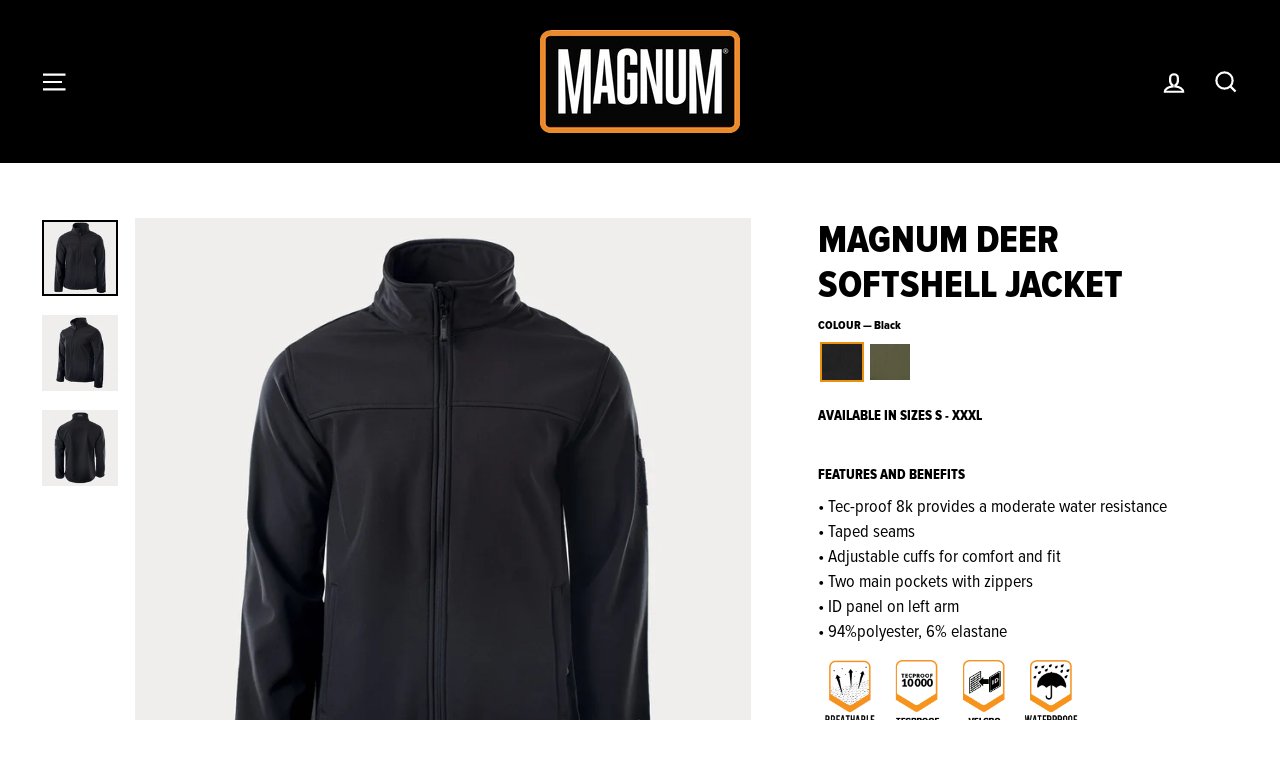

--- FILE ---
content_type: text/html; charset=utf-8
request_url: https://magnumboots.com/collections/apparel/products/magnum-deer-softshell-jacket?variant=40223960793252
body_size: 23882
content:
<!doctype html>
<html class="no-js" lang="en" dir="ltr">
<head>
  <meta charset="utf-8">
  <meta http-equiv="X-UA-Compatible" content="IE=edge,chrome=1">
  <meta name="viewport" content="width=device-width,initial-scale=1">
  <meta name="theme-color" content="#f7941d">
    <script src="https://code.jquery.com/jquery-3.6.0.min.js" integrity="sha256-/xUj+3OJU5yExlq6GSYGSHk7tPXikynS7ogEvDej/m4=" crossorigin="anonymous"></script>
  <link rel="canonical" href="https://magnumboots.com/products/magnum-deer-softshell-jacket">
  <link rel="preconnect" href="https://cdn.shopify.com">
  <link rel="preconnect" href="https://fonts.shopifycdn.com">
  <link rel="dns-prefetch" href="https://productreviews.shopifycdn.com">
  <link rel="dns-prefetch" href="https://ajax.googleapis.com">
  <link rel="dns-prefetch" href="https://maps.googleapis.com">
  <link rel="dns-prefetch" href="https://maps.gstatic.com">
  <link rel="stylesheet" type="text/css" href="//cdn.jsdelivr.net/npm/slick-carousel@1.8.1/slick/slick.css"/>
  <link rel="preload" href="https://cdn.shopify.com/s/files/1/0567/8356/9060/files/ProximaNovaCondensedRegular.otf" as="font" crossorigin="anonymous">
  <link rel="preload" href="https://cdn.shopify.com/s/files/1/0567/8356/9060/files/ProximaNovaCondensedExtrabold.otf" as="font" crossorigin="anonymous"><title>Magnum Deer Softshell Jacket
&ndash; Magnum International
</title>
<meta name="description" content="• Tec-proof 8k provides a moderate water resistance• Taped seams• Adjustable cuffs for comfort and fit• Two main pockets with zippers• ID panel on left arm• 94%polyester, 6% elastane"><meta property="og:site_name" content="Magnum International">
  <meta property="og:url" content="https://magnumboots.com/products/magnum-deer-softshell-jacket">
  <meta property="og:title" content="Magnum Deer Softshell Jacket">
  <meta property="og:type" content="product">
  <meta property="og:description" content="• Tec-proof 8k provides a moderate water resistance• Taped seams• Adjustable cuffs for comfort and fit• Two main pockets with zippers• ID panel on left arm• 94%polyester, 6% elastane"><meta property="og:image" content="http://magnumboots.com/cdn/shop/products/MAGNUM_DEER-black-1.png?v=1627748988">
    <meta property="og:image:secure_url" content="https://magnumboots.com/cdn/shop/products/MAGNUM_DEER-black-1.png?v=1627748988">
    <meta property="og:image:width" content="1400">
    <meta property="og:image:height" content="1400"><meta name="twitter:site" content="@">
  <meta name="twitter:card" content="summary_large_image">
  <meta name="twitter:title" content="Magnum Deer Softshell Jacket">
  <meta name="twitter:description" content="• Tec-proof 8k provides a moderate water resistance• Taped seams• Adjustable cuffs for comfort and fit• Two main pockets with zippers• ID panel on left arm• 94%polyester, 6% elastane">
<style data-shopify>@font-face {
  font-family: Arimo;
  font-weight: 700;
  font-style: normal;
  font-display: swap;
  src: url("//magnumboots.com/cdn/fonts/arimo/arimo_n7.1d2d0638e6a1228d86beb0e10006e3280ccb2d04.woff2") format("woff2"),
       url("//magnumboots.com/cdn/fonts/arimo/arimo_n7.f4b9139e8eac4a17b38b8707044c20f54c3be479.woff") format("woff");
}

  @font-face {
  font-family: "Open Sans";
  font-weight: 400;
  font-style: normal;
  font-display: swap;
  src: url("//magnumboots.com/cdn/fonts/open_sans/opensans_n4.c32e4d4eca5273f6d4ee95ddf54b5bbb75fc9b61.woff2") format("woff2"),
       url("//magnumboots.com/cdn/fonts/open_sans/opensans_n4.5f3406f8d94162b37bfa232b486ac93ee892406d.woff") format("woff");
}


  @font-face {
  font-family: "Open Sans";
  font-weight: 600;
  font-style: normal;
  font-display: swap;
  src: url("//magnumboots.com/cdn/fonts/open_sans/opensans_n6.15aeff3c913c3fe570c19cdfeed14ce10d09fb08.woff2") format("woff2"),
       url("//magnumboots.com/cdn/fonts/open_sans/opensans_n6.14bef14c75f8837a87f70ce22013cb146ee3e9f3.woff") format("woff");
}

  @font-face {
  font-family: "Open Sans";
  font-weight: 400;
  font-style: italic;
  font-display: swap;
  src: url("//magnumboots.com/cdn/fonts/open_sans/opensans_i4.6f1d45f7a46916cc95c694aab32ecbf7509cbf33.woff2") format("woff2"),
       url("//magnumboots.com/cdn/fonts/open_sans/opensans_i4.4efaa52d5a57aa9a57c1556cc2b7465d18839daa.woff") format("woff");
}

  @font-face {
  font-family: "Open Sans";
  font-weight: 600;
  font-style: italic;
  font-display: swap;
  src: url("//magnumboots.com/cdn/fonts/open_sans/opensans_i6.828bbc1b99433eacd7d50c9f0c1bfe16f27b89a3.woff2") format("woff2"),
       url("//magnumboots.com/cdn/fonts/open_sans/opensans_i6.a79e1402e2bbd56b8069014f43ff9c422c30d057.woff") format("woff");
}

</style><link href="//magnumboots.com/cdn/shop/t/10/assets/theme.css?v=8334464283114929181697820994" rel="stylesheet" type="text/css" media="all" />
<style data-shopify>:root {
    --typeHeaderPrimary: 'Proxima Nova Condensed Extrabold';
    --typeHeaderFallback: sans-serif;
    --typeHeaderSize: 45px;
    --typeHeaderWeight: 700;
    --typeHeaderLineHeight: 1.2;
    --typeHeaderSpacing: 0.0em;

    --typeBasePrimary:'Proxima Nova Condensed Regular';
    --typeBaseFallback:sans-serif;
    --typeBaseSize: 16px;
    --typeBaseWeight: 400;
    --typeBaseSpacing: 0.0em;
    --typeBaseLineHeight: 1.4;

    --typeCollectionTitle: 23px;

    --iconWeight: 5px;
    --iconLinecaps: miter;

    
      --buttonRadius: 0px;
    

    --colorGridOverlayOpacity: 0.1;
  }

  .placeholder-content {
    background-image: linear-gradient(100deg, rgba(0,0,0,0) 40%, rgba(0, 0, 0, 0.0) 63%, rgba(0,0,0,0) 79%);
  }</style><!-- snippets/css-fonts.liquid -->
<style>
  
  @font-face {
    font-family: 'Proxima Nova Condensed Regular';
    font-style: normal;
    font-weight: 400;
    font-display: swap;
    src:url(https://cdn.shopify.com/s/files/1/0567/8356/9060/files/ProximaNovaCondensedRegular.otf) format('opentype')

  }

  @font-face {
    font-family:'Proxima Nova Condensed Extrabold';
    font-style: normal;
    font-weight: 700;
    font-display: swap;
    src:url(https://cdn.shopify.com/s/files/1/0567/8356/9060/files/ProximaNovaCondensedExtrabold.otf) format('opentype')
  }
  
</style>

  <script>
    document.documentElement.className = document.documentElement.className.replace('no-js', 'js');

    window.theme = window.theme || {};
    theme.routes = {
      home: "/",
      cart: "/cart.js",
      cartPage: "/cart",
      cartAdd: "/cart/add.js",
      cartChange: "/cart/change.js"
    };
    theme.strings = {
      soldOut: "Sold Out",
      unavailable: "Unavailable",
      stockLabel: "Only [count] items in stock!",
      willNotShipUntil: "Will not ship until [date]",
      willBeInStockAfter: "Will be in stock after [date]",
      waitingForStock: "Inventory on the way",
      savePrice: "Save [saved_amount]",
      cartEmpty: "Your cart is currently empty.",
      cartTermsConfirmation: "You must agree with the terms and conditions of sales to check out",
      searchCollections: "Collections:",
      searchPages: "Pages:",
      searchArticles: "Articles:"
    };
    theme.settings = {
      dynamicVariantsEnable: true,
      dynamicVariantType: "dropdown",
      cartType: "drawer",
      isCustomerTemplate: false,
      moneyFormat: "${{amount}}",
      saveType: "dollar",
      recentlyViewedEnabled: false,
      productImageSize: "square",
      productImageCover: true,
      predictiveSearch: false,
      predictiveSearchType: "product,page",
      inventoryThreshold: 10,
      quickView: false,
      themeName: 'Impulse',
      themeVersion: "4.1.3"
    };
  </script>

  <script>window.performance && window.performance.mark && window.performance.mark('shopify.content_for_header.start');</script><meta id="shopify-digital-wallet" name="shopify-digital-wallet" content="/56783569060/digital_wallets/dialog">
<link rel="alternate" type="application/json+oembed" href="https://magnumboots.com/products/magnum-deer-softshell-jacket.oembed">
<script async="async" src="/checkouts/internal/preloads.js?locale=en-US"></script>
<script id="shopify-features" type="application/json">{"accessToken":"85bde8ad77f1d7a1a6d08c7be66dad1f","betas":["rich-media-storefront-analytics"],"domain":"magnumboots.com","predictiveSearch":true,"shopId":56783569060,"locale":"en"}</script>
<script>var Shopify = Shopify || {};
Shopify.shop = "magnum-international.myshopify.com";
Shopify.locale = "en";
Shopify.currency = {"active":"USD","rate":"1.0"};
Shopify.country = "US";
Shopify.theme = {"name":"magnum-int\/main","id":124380676260,"schema_name":"Impulse","schema_version":"4.1.3","theme_store_id":null,"role":"main"};
Shopify.theme.handle = "null";
Shopify.theme.style = {"id":null,"handle":null};
Shopify.cdnHost = "magnumboots.com/cdn";
Shopify.routes = Shopify.routes || {};
Shopify.routes.root = "/";</script>
<script type="module">!function(o){(o.Shopify=o.Shopify||{}).modules=!0}(window);</script>
<script>!function(o){function n(){var o=[];function n(){o.push(Array.prototype.slice.apply(arguments))}return n.q=o,n}var t=o.Shopify=o.Shopify||{};t.loadFeatures=n(),t.autoloadFeatures=n()}(window);</script>
<script id="shop-js-analytics" type="application/json">{"pageType":"product"}</script>
<script defer="defer" async type="module" src="//magnumboots.com/cdn/shopifycloud/shop-js/modules/v2/client.init-shop-cart-sync_WVOgQShq.en.esm.js"></script>
<script defer="defer" async type="module" src="//magnumboots.com/cdn/shopifycloud/shop-js/modules/v2/chunk.common_C_13GLB1.esm.js"></script>
<script defer="defer" async type="module" src="//magnumboots.com/cdn/shopifycloud/shop-js/modules/v2/chunk.modal_CLfMGd0m.esm.js"></script>
<script type="module">
  await import("//magnumboots.com/cdn/shopifycloud/shop-js/modules/v2/client.init-shop-cart-sync_WVOgQShq.en.esm.js");
await import("//magnumboots.com/cdn/shopifycloud/shop-js/modules/v2/chunk.common_C_13GLB1.esm.js");
await import("//magnumboots.com/cdn/shopifycloud/shop-js/modules/v2/chunk.modal_CLfMGd0m.esm.js");

  window.Shopify.SignInWithShop?.initShopCartSync?.({"fedCMEnabled":true,"windoidEnabled":true});

</script>
<script id="__st">var __st={"a":56783569060,"offset":-28800,"reqid":"ed70d36d-e0cc-49b5-89b9-d185dff003c0-1769532651","pageurl":"magnumboots.com\/collections\/apparel\/products\/magnum-deer-softshell-jacket?variant=40223960793252","u":"a411a3a55fe0","p":"product","rtyp":"product","rid":6786953314468};</script>
<script>window.ShopifyPaypalV4VisibilityTracking = true;</script>
<script id="captcha-bootstrap">!function(){'use strict';const t='contact',e='account',n='new_comment',o=[[t,t],['blogs',n],['comments',n],[t,'customer']],c=[[e,'customer_login'],[e,'guest_login'],[e,'recover_customer_password'],[e,'create_customer']],r=t=>t.map((([t,e])=>`form[action*='/${t}']:not([data-nocaptcha='true']) input[name='form_type'][value='${e}']`)).join(','),a=t=>()=>t?[...document.querySelectorAll(t)].map((t=>t.form)):[];function s(){const t=[...o],e=r(t);return a(e)}const i='password',u='form_key',d=['recaptcha-v3-token','g-recaptcha-response','h-captcha-response',i],f=()=>{try{return window.sessionStorage}catch{return}},m='__shopify_v',_=t=>t.elements[u];function p(t,e,n=!1){try{const o=window.sessionStorage,c=JSON.parse(o.getItem(e)),{data:r}=function(t){const{data:e,action:n}=t;return t[m]||n?{data:e,action:n}:{data:t,action:n}}(c);for(const[e,n]of Object.entries(r))t.elements[e]&&(t.elements[e].value=n);n&&o.removeItem(e)}catch(o){console.error('form repopulation failed',{error:o})}}const l='form_type',E='cptcha';function T(t){t.dataset[E]=!0}const w=window,h=w.document,L='Shopify',v='ce_forms',y='captcha';let A=!1;((t,e)=>{const n=(g='f06e6c50-85a8-45c8-87d0-21a2b65856fe',I='https://cdn.shopify.com/shopifycloud/storefront-forms-hcaptcha/ce_storefront_forms_captcha_hcaptcha.v1.5.2.iife.js',D={infoText:'Protected by hCaptcha',privacyText:'Privacy',termsText:'Terms'},(t,e,n)=>{const o=w[L][v],c=o.bindForm;if(c)return c(t,g,e,D).then(n);var r;o.q.push([[t,g,e,D],n]),r=I,A||(h.body.append(Object.assign(h.createElement('script'),{id:'captcha-provider',async:!0,src:r})),A=!0)});var g,I,D;w[L]=w[L]||{},w[L][v]=w[L][v]||{},w[L][v].q=[],w[L][y]=w[L][y]||{},w[L][y].protect=function(t,e){n(t,void 0,e),T(t)},Object.freeze(w[L][y]),function(t,e,n,w,h,L){const[v,y,A,g]=function(t,e,n){const i=e?o:[],u=t?c:[],d=[...i,...u],f=r(d),m=r(i),_=r(d.filter((([t,e])=>n.includes(e))));return[a(f),a(m),a(_),s()]}(w,h,L),I=t=>{const e=t.target;return e instanceof HTMLFormElement?e:e&&e.form},D=t=>v().includes(t);t.addEventListener('submit',(t=>{const e=I(t);if(!e)return;const n=D(e)&&!e.dataset.hcaptchaBound&&!e.dataset.recaptchaBound,o=_(e),c=g().includes(e)&&(!o||!o.value);(n||c)&&t.preventDefault(),c&&!n&&(function(t){try{if(!f())return;!function(t){const e=f();if(!e)return;const n=_(t);if(!n)return;const o=n.value;o&&e.removeItem(o)}(t);const e=Array.from(Array(32),(()=>Math.random().toString(36)[2])).join('');!function(t,e){_(t)||t.append(Object.assign(document.createElement('input'),{type:'hidden',name:u})),t.elements[u].value=e}(t,e),function(t,e){const n=f();if(!n)return;const o=[...t.querySelectorAll(`input[type='${i}']`)].map((({name:t})=>t)),c=[...d,...o],r={};for(const[a,s]of new FormData(t).entries())c.includes(a)||(r[a]=s);n.setItem(e,JSON.stringify({[m]:1,action:t.action,data:r}))}(t,e)}catch(e){console.error('failed to persist form',e)}}(e),e.submit())}));const S=(t,e)=>{t&&!t.dataset[E]&&(n(t,e.some((e=>e===t))),T(t))};for(const o of['focusin','change'])t.addEventListener(o,(t=>{const e=I(t);D(e)&&S(e,y())}));const B=e.get('form_key'),M=e.get(l),P=B&&M;t.addEventListener('DOMContentLoaded',(()=>{const t=y();if(P)for(const e of t)e.elements[l].value===M&&p(e,B);[...new Set([...A(),...v().filter((t=>'true'===t.dataset.shopifyCaptcha))])].forEach((e=>S(e,t)))}))}(h,new URLSearchParams(w.location.search),n,t,e,['guest_login'])})(!0,!0)}();</script>
<script integrity="sha256-4kQ18oKyAcykRKYeNunJcIwy7WH5gtpwJnB7kiuLZ1E=" data-source-attribution="shopify.loadfeatures" defer="defer" src="//magnumboots.com/cdn/shopifycloud/storefront/assets/storefront/load_feature-a0a9edcb.js" crossorigin="anonymous"></script>
<script data-source-attribution="shopify.dynamic_checkout.dynamic.init">var Shopify=Shopify||{};Shopify.PaymentButton=Shopify.PaymentButton||{isStorefrontPortableWallets:!0,init:function(){window.Shopify.PaymentButton.init=function(){};var t=document.createElement("script");t.src="https://magnumboots.com/cdn/shopifycloud/portable-wallets/latest/portable-wallets.en.js",t.type="module",document.head.appendChild(t)}};
</script>
<script data-source-attribution="shopify.dynamic_checkout.buyer_consent">
  function portableWalletsHideBuyerConsent(e){var t=document.getElementById("shopify-buyer-consent"),n=document.getElementById("shopify-subscription-policy-button");t&&n&&(t.classList.add("hidden"),t.setAttribute("aria-hidden","true"),n.removeEventListener("click",e))}function portableWalletsShowBuyerConsent(e){var t=document.getElementById("shopify-buyer-consent"),n=document.getElementById("shopify-subscription-policy-button");t&&n&&(t.classList.remove("hidden"),t.removeAttribute("aria-hidden"),n.addEventListener("click",e))}window.Shopify?.PaymentButton&&(window.Shopify.PaymentButton.hideBuyerConsent=portableWalletsHideBuyerConsent,window.Shopify.PaymentButton.showBuyerConsent=portableWalletsShowBuyerConsent);
</script>
<script data-source-attribution="shopify.dynamic_checkout.cart.bootstrap">document.addEventListener("DOMContentLoaded",(function(){function t(){return document.querySelector("shopify-accelerated-checkout-cart, shopify-accelerated-checkout")}if(t())Shopify.PaymentButton.init();else{new MutationObserver((function(e,n){t()&&(Shopify.PaymentButton.init(),n.disconnect())})).observe(document.body,{childList:!0,subtree:!0})}}));
</script>

<script>window.performance && window.performance.mark && window.performance.mark('shopify.content_for_header.end');</script>

  <script src="//magnumboots.com/cdn/shop/t/10/assets/vendor-scripts-v9.js" defer="defer"></script>
  <script src="//magnumboots.com/cdn/shop/t/10/assets/custom.js?v=85092444726039824291627749619" defer="defer"></script><script type="text/javascript" src="//cdn.jsdelivr.net/npm/slick-carousel@1.8.1/slick/slick.min.js"></script>

  <script src="//magnumboots.com/cdn/shop/t/10/assets/theme.min.js?v=62552081668131790401627754894" defer="defer"></script>

    
<!-- BEGIN app block: shopify://apps/geo-pro-geolocation/blocks/geopro/16fc5313-7aee-4e90-ac95-f50fc7c8b657 --><!-- This snippet is used to load Geo:Pro data on the storefront -->
<meta class='geo-ip' content='[base64]'>
<!-- This snippet initializes the plugin -->
<script async>
  try {
    const loadGeoPro=()=>{let e=e=>{if(!e||e.isCrawler||"success"!==e.message){window.geopro_cancel="1";return}let o=e.isAdmin?"el-geoip-location-admin":"el-geoip-location",s=Date.now()+864e5;localStorage.setItem(o,JSON.stringify({value:e.data,expires:s})),e.isAdmin&&localStorage.setItem("el-geoip-admin",JSON.stringify({value:"1",expires:s}))},o=new XMLHttpRequest;o.open("GET","https://geo.geoproapp.com?x-api-key=91e359ab7-2b63-539e-1de2-c4bf731367a7",!0),o.responseType="json",o.onload=()=>e(200===o.status?o.response:null),o.send()},load=!["el-geoip-location-admin","el-geoip-location"].some(e=>{try{let o=JSON.parse(localStorage.getItem(e));return o&&o.expires>Date.now()}catch(s){return!1}});load&&loadGeoPro();
  } catch(e) {
    console.warn('Geo:Pro error', e);
    window.geopro_cancel = '1';
  }
</script>
<script src="https://cdn.shopify.com/extensions/019b746b-26da-7a64-a671-397924f34f11/easylocation-195/assets/easylocation-storefront.min.js" type="text/javascript" async></script>


<!-- END app block --><link href="https://monorail-edge.shopifysvc.com" rel="dns-prefetch">
<script>(function(){if ("sendBeacon" in navigator && "performance" in window) {try {var session_token_from_headers = performance.getEntriesByType('navigation')[0].serverTiming.find(x => x.name == '_s').description;} catch {var session_token_from_headers = undefined;}var session_cookie_matches = document.cookie.match(/_shopify_s=([^;]*)/);var session_token_from_cookie = session_cookie_matches && session_cookie_matches.length === 2 ? session_cookie_matches[1] : "";var session_token = session_token_from_headers || session_token_from_cookie || "";function handle_abandonment_event(e) {var entries = performance.getEntries().filter(function(entry) {return /monorail-edge.shopifysvc.com/.test(entry.name);});if (!window.abandonment_tracked && entries.length === 0) {window.abandonment_tracked = true;var currentMs = Date.now();var navigation_start = performance.timing.navigationStart;var payload = {shop_id: 56783569060,url: window.location.href,navigation_start,duration: currentMs - navigation_start,session_token,page_type: "product"};window.navigator.sendBeacon("https://monorail-edge.shopifysvc.com/v1/produce", JSON.stringify({schema_id: "online_store_buyer_site_abandonment/1.1",payload: payload,metadata: {event_created_at_ms: currentMs,event_sent_at_ms: currentMs}}));}}window.addEventListener('pagehide', handle_abandonment_event);}}());</script>
<script id="web-pixels-manager-setup">(function e(e,d,r,n,o){if(void 0===o&&(o={}),!Boolean(null===(a=null===(i=window.Shopify)||void 0===i?void 0:i.analytics)||void 0===a?void 0:a.replayQueue)){var i,a;window.Shopify=window.Shopify||{};var t=window.Shopify;t.analytics=t.analytics||{};var s=t.analytics;s.replayQueue=[],s.publish=function(e,d,r){return s.replayQueue.push([e,d,r]),!0};try{self.performance.mark("wpm:start")}catch(e){}var l=function(){var e={modern:/Edge?\/(1{2}[4-9]|1[2-9]\d|[2-9]\d{2}|\d{4,})\.\d+(\.\d+|)|Firefox\/(1{2}[4-9]|1[2-9]\d|[2-9]\d{2}|\d{4,})\.\d+(\.\d+|)|Chrom(ium|e)\/(9{2}|\d{3,})\.\d+(\.\d+|)|(Maci|X1{2}).+ Version\/(15\.\d+|(1[6-9]|[2-9]\d|\d{3,})\.\d+)([,.]\d+|)( \(\w+\)|)( Mobile\/\w+|) Safari\/|Chrome.+OPR\/(9{2}|\d{3,})\.\d+\.\d+|(CPU[ +]OS|iPhone[ +]OS|CPU[ +]iPhone|CPU IPhone OS|CPU iPad OS)[ +]+(15[._]\d+|(1[6-9]|[2-9]\d|\d{3,})[._]\d+)([._]\d+|)|Android:?[ /-](13[3-9]|1[4-9]\d|[2-9]\d{2}|\d{4,})(\.\d+|)(\.\d+|)|Android.+Firefox\/(13[5-9]|1[4-9]\d|[2-9]\d{2}|\d{4,})\.\d+(\.\d+|)|Android.+Chrom(ium|e)\/(13[3-9]|1[4-9]\d|[2-9]\d{2}|\d{4,})\.\d+(\.\d+|)|SamsungBrowser\/([2-9]\d|\d{3,})\.\d+/,legacy:/Edge?\/(1[6-9]|[2-9]\d|\d{3,})\.\d+(\.\d+|)|Firefox\/(5[4-9]|[6-9]\d|\d{3,})\.\d+(\.\d+|)|Chrom(ium|e)\/(5[1-9]|[6-9]\d|\d{3,})\.\d+(\.\d+|)([\d.]+$|.*Safari\/(?![\d.]+ Edge\/[\d.]+$))|(Maci|X1{2}).+ Version\/(10\.\d+|(1[1-9]|[2-9]\d|\d{3,})\.\d+)([,.]\d+|)( \(\w+\)|)( Mobile\/\w+|) Safari\/|Chrome.+OPR\/(3[89]|[4-9]\d|\d{3,})\.\d+\.\d+|(CPU[ +]OS|iPhone[ +]OS|CPU[ +]iPhone|CPU IPhone OS|CPU iPad OS)[ +]+(10[._]\d+|(1[1-9]|[2-9]\d|\d{3,})[._]\d+)([._]\d+|)|Android:?[ /-](13[3-9]|1[4-9]\d|[2-9]\d{2}|\d{4,})(\.\d+|)(\.\d+|)|Mobile Safari.+OPR\/([89]\d|\d{3,})\.\d+\.\d+|Android.+Firefox\/(13[5-9]|1[4-9]\d|[2-9]\d{2}|\d{4,})\.\d+(\.\d+|)|Android.+Chrom(ium|e)\/(13[3-9]|1[4-9]\d|[2-9]\d{2}|\d{4,})\.\d+(\.\d+|)|Android.+(UC? ?Browser|UCWEB|U3)[ /]?(15\.([5-9]|\d{2,})|(1[6-9]|[2-9]\d|\d{3,})\.\d+)\.\d+|SamsungBrowser\/(5\.\d+|([6-9]|\d{2,})\.\d+)|Android.+MQ{2}Browser\/(14(\.(9|\d{2,})|)|(1[5-9]|[2-9]\d|\d{3,})(\.\d+|))(\.\d+|)|K[Aa][Ii]OS\/(3\.\d+|([4-9]|\d{2,})\.\d+)(\.\d+|)/},d=e.modern,r=e.legacy,n=navigator.userAgent;return n.match(d)?"modern":n.match(r)?"legacy":"unknown"}(),u="modern"===l?"modern":"legacy",c=(null!=n?n:{modern:"",legacy:""})[u],f=function(e){return[e.baseUrl,"/wpm","/b",e.hashVersion,"modern"===e.buildTarget?"m":"l",".js"].join("")}({baseUrl:d,hashVersion:r,buildTarget:u}),m=function(e){var d=e.version,r=e.bundleTarget,n=e.surface,o=e.pageUrl,i=e.monorailEndpoint;return{emit:function(e){var a=e.status,t=e.errorMsg,s=(new Date).getTime(),l=JSON.stringify({metadata:{event_sent_at_ms:s},events:[{schema_id:"web_pixels_manager_load/3.1",payload:{version:d,bundle_target:r,page_url:o,status:a,surface:n,error_msg:t},metadata:{event_created_at_ms:s}}]});if(!i)return console&&console.warn&&console.warn("[Web Pixels Manager] No Monorail endpoint provided, skipping logging."),!1;try{return self.navigator.sendBeacon.bind(self.navigator)(i,l)}catch(e){}var u=new XMLHttpRequest;try{return u.open("POST",i,!0),u.setRequestHeader("Content-Type","text/plain"),u.send(l),!0}catch(e){return console&&console.warn&&console.warn("[Web Pixels Manager] Got an unhandled error while logging to Monorail."),!1}}}}({version:r,bundleTarget:l,surface:e.surface,pageUrl:self.location.href,monorailEndpoint:e.monorailEndpoint});try{o.browserTarget=l,function(e){var d=e.src,r=e.async,n=void 0===r||r,o=e.onload,i=e.onerror,a=e.sri,t=e.scriptDataAttributes,s=void 0===t?{}:t,l=document.createElement("script"),u=document.querySelector("head"),c=document.querySelector("body");if(l.async=n,l.src=d,a&&(l.integrity=a,l.crossOrigin="anonymous"),s)for(var f in s)if(Object.prototype.hasOwnProperty.call(s,f))try{l.dataset[f]=s[f]}catch(e){}if(o&&l.addEventListener("load",o),i&&l.addEventListener("error",i),u)u.appendChild(l);else{if(!c)throw new Error("Did not find a head or body element to append the script");c.appendChild(l)}}({src:f,async:!0,onload:function(){if(!function(){var e,d;return Boolean(null===(d=null===(e=window.Shopify)||void 0===e?void 0:e.analytics)||void 0===d?void 0:d.initialized)}()){var d=window.webPixelsManager.init(e)||void 0;if(d){var r=window.Shopify.analytics;r.replayQueue.forEach((function(e){var r=e[0],n=e[1],o=e[2];d.publishCustomEvent(r,n,o)})),r.replayQueue=[],r.publish=d.publishCustomEvent,r.visitor=d.visitor,r.initialized=!0}}},onerror:function(){return m.emit({status:"failed",errorMsg:"".concat(f," has failed to load")})},sri:function(e){var d=/^sha384-[A-Za-z0-9+/=]+$/;return"string"==typeof e&&d.test(e)}(c)?c:"",scriptDataAttributes:o}),m.emit({status:"loading"})}catch(e){m.emit({status:"failed",errorMsg:(null==e?void 0:e.message)||"Unknown error"})}}})({shopId: 56783569060,storefrontBaseUrl: "https://magnumboots.com",extensionsBaseUrl: "https://extensions.shopifycdn.com/cdn/shopifycloud/web-pixels-manager",monorailEndpoint: "https://monorail-edge.shopifysvc.com/unstable/produce_batch",surface: "storefront-renderer",enabledBetaFlags: ["2dca8a86"],webPixelsConfigList: [{"id":"shopify-app-pixel","configuration":"{}","eventPayloadVersion":"v1","runtimeContext":"STRICT","scriptVersion":"0450","apiClientId":"shopify-pixel","type":"APP","privacyPurposes":["ANALYTICS","MARKETING"]},{"id":"shopify-custom-pixel","eventPayloadVersion":"v1","runtimeContext":"LAX","scriptVersion":"0450","apiClientId":"shopify-pixel","type":"CUSTOM","privacyPurposes":["ANALYTICS","MARKETING"]}],isMerchantRequest: false,initData: {"shop":{"name":"Magnum International","paymentSettings":{"currencyCode":"USD"},"myshopifyDomain":"magnum-international.myshopify.com","countryCode":"US","storefrontUrl":"https:\/\/magnumboots.com"},"customer":null,"cart":null,"checkout":null,"productVariants":[{"price":{"amount":0.0,"currencyCode":"USD"},"product":{"title":"Magnum Deer Softshell Jacket","vendor":"Magnum International","id":"6786953314468","untranslatedTitle":"Magnum Deer Softshell Jacket","url":"\/products\/magnum-deer-softshell-jacket","type":"Apparel"},"id":"40223960793252","image":{"src":"\/\/magnumboots.com\/cdn\/shop\/products\/MAGNUM_DEER-black-1.png?v=1627748988"},"sku":"","title":"S \/ Black","untranslatedTitle":"S \/ Black"},{"price":{"amount":0.0,"currencyCode":"USD"},"product":{"title":"Magnum Deer Softshell Jacket","vendor":"Magnum International","id":"6786953314468","untranslatedTitle":"Magnum Deer Softshell Jacket","url":"\/products\/magnum-deer-softshell-jacket","type":"Apparel"},"id":"40395938463908","image":{"src":"\/\/magnumboots.com\/cdn\/shop\/products\/MAGNUM_DEER-olive_green-1.png?v=1627748988"},"sku":"","title":"S \/ Olive Green","untranslatedTitle":"S \/ Olive Green"},{"price":{"amount":0.0,"currencyCode":"USD"},"product":{"title":"Magnum Deer Softshell Jacket","vendor":"Magnum International","id":"6786953314468","untranslatedTitle":"Magnum Deer Softshell Jacket","url":"\/products\/magnum-deer-softshell-jacket","type":"Apparel"},"id":"40223960826020","image":{"src":"\/\/magnumboots.com\/cdn\/shop\/products\/MAGNUM_DEER-black-1.png?v=1627748988"},"sku":"","title":"M \/ Black","untranslatedTitle":"M \/ Black"},{"price":{"amount":0.0,"currencyCode":"USD"},"product":{"title":"Magnum Deer Softshell Jacket","vendor":"Magnum International","id":"6786953314468","untranslatedTitle":"Magnum Deer Softshell Jacket","url":"\/products\/magnum-deer-softshell-jacket","type":"Apparel"},"id":"40395938496676","image":{"src":"\/\/magnumboots.com\/cdn\/shop\/products\/MAGNUM_DEER-olive_green-1.png?v=1627748988"},"sku":"","title":"M \/ Olive Green","untranslatedTitle":"M \/ Olive Green"},{"price":{"amount":0.0,"currencyCode":"USD"},"product":{"title":"Magnum Deer Softshell Jacket","vendor":"Magnum International","id":"6786953314468","untranslatedTitle":"Magnum Deer Softshell Jacket","url":"\/products\/magnum-deer-softshell-jacket","type":"Apparel"},"id":"40223960858788","image":{"src":"\/\/magnumboots.com\/cdn\/shop\/products\/MAGNUM_DEER-black-1.png?v=1627748988"},"sku":"","title":"L \/ Black","untranslatedTitle":"L \/ Black"},{"price":{"amount":0.0,"currencyCode":"USD"},"product":{"title":"Magnum Deer Softshell Jacket","vendor":"Magnum International","id":"6786953314468","untranslatedTitle":"Magnum Deer Softshell Jacket","url":"\/products\/magnum-deer-softshell-jacket","type":"Apparel"},"id":"40395938594980","image":{"src":"\/\/magnumboots.com\/cdn\/shop\/products\/MAGNUM_DEER-olive_green-1.png?v=1627748988"},"sku":"","title":"L \/ Olive Green","untranslatedTitle":"L \/ Olive Green"},{"price":{"amount":0.0,"currencyCode":"USD"},"product":{"title":"Magnum Deer Softshell Jacket","vendor":"Magnum International","id":"6786953314468","untranslatedTitle":"Magnum Deer Softshell Jacket","url":"\/products\/magnum-deer-softshell-jacket","type":"Apparel"},"id":"40223960891556","image":{"src":"\/\/magnumboots.com\/cdn\/shop\/products\/MAGNUM_DEER-black-1.png?v=1627748988"},"sku":"","title":"XL \/ Black","untranslatedTitle":"XL \/ Black"},{"price":{"amount":0.0,"currencyCode":"USD"},"product":{"title":"Magnum Deer Softshell Jacket","vendor":"Magnum International","id":"6786953314468","untranslatedTitle":"Magnum Deer Softshell Jacket","url":"\/products\/magnum-deer-softshell-jacket","type":"Apparel"},"id":"40395938627748","image":{"src":"\/\/magnumboots.com\/cdn\/shop\/products\/MAGNUM_DEER-olive_green-1.png?v=1627748988"},"sku":"","title":"XL \/ Olive Green","untranslatedTitle":"XL \/ Olive Green"},{"price":{"amount":0.0,"currencyCode":"USD"},"product":{"title":"Magnum Deer Softshell Jacket","vendor":"Magnum International","id":"6786953314468","untranslatedTitle":"Magnum Deer Softshell Jacket","url":"\/products\/magnum-deer-softshell-jacket","type":"Apparel"},"id":"40223960924324","image":{"src":"\/\/magnumboots.com\/cdn\/shop\/products\/MAGNUM_DEER-black-1.png?v=1627748988"},"sku":"","title":"XXL \/ Black","untranslatedTitle":"XXL \/ Black"},{"price":{"amount":0.0,"currencyCode":"USD"},"product":{"title":"Magnum Deer Softshell Jacket","vendor":"Magnum International","id":"6786953314468","untranslatedTitle":"Magnum Deer Softshell Jacket","url":"\/products\/magnum-deer-softshell-jacket","type":"Apparel"},"id":"40395938660516","image":{"src":"\/\/magnumboots.com\/cdn\/shop\/products\/MAGNUM_DEER-olive_green-1.png?v=1627748988"},"sku":"","title":"XXL \/ Olive Green","untranslatedTitle":"XXL \/ Olive Green"},{"price":{"amount":0.0,"currencyCode":"USD"},"product":{"title":"Magnum Deer Softshell Jacket","vendor":"Magnum International","id":"6786953314468","untranslatedTitle":"Magnum Deer Softshell Jacket","url":"\/products\/magnum-deer-softshell-jacket","type":"Apparel"},"id":"40223960957092","image":{"src":"\/\/magnumboots.com\/cdn\/shop\/products\/MAGNUM_DEER-black-1.png?v=1627748988"},"sku":"","title":"XXXL \/ Black","untranslatedTitle":"XXXL \/ Black"},{"price":{"amount":0.0,"currencyCode":"USD"},"product":{"title":"Magnum Deer Softshell Jacket","vendor":"Magnum International","id":"6786953314468","untranslatedTitle":"Magnum Deer Softshell Jacket","url":"\/products\/magnum-deer-softshell-jacket","type":"Apparel"},"id":"40395938693284","image":{"src":"\/\/magnumboots.com\/cdn\/shop\/products\/MAGNUM_DEER-olive_green-1.png?v=1627748988"},"sku":"","title":"XXXL \/ Olive Green","untranslatedTitle":"XXXL \/ Olive Green"}],"purchasingCompany":null},},"https://magnumboots.com/cdn","fcfee988w5aeb613cpc8e4bc33m6693e112",{"modern":"","legacy":""},{"shopId":"56783569060","storefrontBaseUrl":"https:\/\/magnumboots.com","extensionBaseUrl":"https:\/\/extensions.shopifycdn.com\/cdn\/shopifycloud\/web-pixels-manager","surface":"storefront-renderer","enabledBetaFlags":"[\"2dca8a86\"]","isMerchantRequest":"false","hashVersion":"fcfee988w5aeb613cpc8e4bc33m6693e112","publish":"custom","events":"[[\"page_viewed\",{}],[\"product_viewed\",{\"productVariant\":{\"price\":{\"amount\":0.0,\"currencyCode\":\"USD\"},\"product\":{\"title\":\"Magnum Deer Softshell Jacket\",\"vendor\":\"Magnum International\",\"id\":\"6786953314468\",\"untranslatedTitle\":\"Magnum Deer Softshell Jacket\",\"url\":\"\/products\/magnum-deer-softshell-jacket\",\"type\":\"Apparel\"},\"id\":\"40223960793252\",\"image\":{\"src\":\"\/\/magnumboots.com\/cdn\/shop\/products\/MAGNUM_DEER-black-1.png?v=1627748988\"},\"sku\":\"\",\"title\":\"S \/ Black\",\"untranslatedTitle\":\"S \/ Black\"}}]]"});</script><script>
  window.ShopifyAnalytics = window.ShopifyAnalytics || {};
  window.ShopifyAnalytics.meta = window.ShopifyAnalytics.meta || {};
  window.ShopifyAnalytics.meta.currency = 'USD';
  var meta = {"product":{"id":6786953314468,"gid":"gid:\/\/shopify\/Product\/6786953314468","vendor":"Magnum International","type":"Apparel","handle":"magnum-deer-softshell-jacket","variants":[{"id":40223960793252,"price":0,"name":"Magnum Deer Softshell Jacket - S \/ Black","public_title":"S \/ Black","sku":""},{"id":40395938463908,"price":0,"name":"Magnum Deer Softshell Jacket - S \/ Olive Green","public_title":"S \/ Olive Green","sku":""},{"id":40223960826020,"price":0,"name":"Magnum Deer Softshell Jacket - M \/ Black","public_title":"M \/ Black","sku":""},{"id":40395938496676,"price":0,"name":"Magnum Deer Softshell Jacket - M \/ Olive Green","public_title":"M \/ Olive Green","sku":""},{"id":40223960858788,"price":0,"name":"Magnum Deer Softshell Jacket - L \/ Black","public_title":"L \/ Black","sku":""},{"id":40395938594980,"price":0,"name":"Magnum Deer Softshell Jacket - L \/ Olive Green","public_title":"L \/ Olive Green","sku":""},{"id":40223960891556,"price":0,"name":"Magnum Deer Softshell Jacket - XL \/ Black","public_title":"XL \/ Black","sku":""},{"id":40395938627748,"price":0,"name":"Magnum Deer Softshell Jacket - XL \/ Olive Green","public_title":"XL \/ Olive Green","sku":""},{"id":40223960924324,"price":0,"name":"Magnum Deer Softshell Jacket - XXL \/ Black","public_title":"XXL \/ Black","sku":""},{"id":40395938660516,"price":0,"name":"Magnum Deer Softshell Jacket - XXL \/ Olive Green","public_title":"XXL \/ Olive Green","sku":""},{"id":40223960957092,"price":0,"name":"Magnum Deer Softshell Jacket - XXXL \/ Black","public_title":"XXXL \/ Black","sku":""},{"id":40395938693284,"price":0,"name":"Magnum Deer Softshell Jacket - XXXL \/ Olive Green","public_title":"XXXL \/ Olive Green","sku":""}],"remote":false},"page":{"pageType":"product","resourceType":"product","resourceId":6786953314468,"requestId":"ed70d36d-e0cc-49b5-89b9-d185dff003c0-1769532651"}};
  for (var attr in meta) {
    window.ShopifyAnalytics.meta[attr] = meta[attr];
  }
</script>
<script class="analytics">
  (function () {
    var customDocumentWrite = function(content) {
      var jquery = null;

      if (window.jQuery) {
        jquery = window.jQuery;
      } else if (window.Checkout && window.Checkout.$) {
        jquery = window.Checkout.$;
      }

      if (jquery) {
        jquery('body').append(content);
      }
    };

    var hasLoggedConversion = function(token) {
      if (token) {
        return document.cookie.indexOf('loggedConversion=' + token) !== -1;
      }
      return false;
    }

    var setCookieIfConversion = function(token) {
      if (token) {
        var twoMonthsFromNow = new Date(Date.now());
        twoMonthsFromNow.setMonth(twoMonthsFromNow.getMonth() + 2);

        document.cookie = 'loggedConversion=' + token + '; expires=' + twoMonthsFromNow;
      }
    }

    var trekkie = window.ShopifyAnalytics.lib = window.trekkie = window.trekkie || [];
    if (trekkie.integrations) {
      return;
    }
    trekkie.methods = [
      'identify',
      'page',
      'ready',
      'track',
      'trackForm',
      'trackLink'
    ];
    trekkie.factory = function(method) {
      return function() {
        var args = Array.prototype.slice.call(arguments);
        args.unshift(method);
        trekkie.push(args);
        return trekkie;
      };
    };
    for (var i = 0; i < trekkie.methods.length; i++) {
      var key = trekkie.methods[i];
      trekkie[key] = trekkie.factory(key);
    }
    trekkie.load = function(config) {
      trekkie.config = config || {};
      trekkie.config.initialDocumentCookie = document.cookie;
      var first = document.getElementsByTagName('script')[0];
      var script = document.createElement('script');
      script.type = 'text/javascript';
      script.onerror = function(e) {
        var scriptFallback = document.createElement('script');
        scriptFallback.type = 'text/javascript';
        scriptFallback.onerror = function(error) {
                var Monorail = {
      produce: function produce(monorailDomain, schemaId, payload) {
        var currentMs = new Date().getTime();
        var event = {
          schema_id: schemaId,
          payload: payload,
          metadata: {
            event_created_at_ms: currentMs,
            event_sent_at_ms: currentMs
          }
        };
        return Monorail.sendRequest("https://" + monorailDomain + "/v1/produce", JSON.stringify(event));
      },
      sendRequest: function sendRequest(endpointUrl, payload) {
        // Try the sendBeacon API
        if (window && window.navigator && typeof window.navigator.sendBeacon === 'function' && typeof window.Blob === 'function' && !Monorail.isIos12()) {
          var blobData = new window.Blob([payload], {
            type: 'text/plain'
          });

          if (window.navigator.sendBeacon(endpointUrl, blobData)) {
            return true;
          } // sendBeacon was not successful

        } // XHR beacon

        var xhr = new XMLHttpRequest();

        try {
          xhr.open('POST', endpointUrl);
          xhr.setRequestHeader('Content-Type', 'text/plain');
          xhr.send(payload);
        } catch (e) {
          console.log(e);
        }

        return false;
      },
      isIos12: function isIos12() {
        return window.navigator.userAgent.lastIndexOf('iPhone; CPU iPhone OS 12_') !== -1 || window.navigator.userAgent.lastIndexOf('iPad; CPU OS 12_') !== -1;
      }
    };
    Monorail.produce('monorail-edge.shopifysvc.com',
      'trekkie_storefront_load_errors/1.1',
      {shop_id: 56783569060,
      theme_id: 124380676260,
      app_name: "storefront",
      context_url: window.location.href,
      source_url: "//magnumboots.com/cdn/s/trekkie.storefront.a804e9514e4efded663580eddd6991fcc12b5451.min.js"});

        };
        scriptFallback.async = true;
        scriptFallback.src = '//magnumboots.com/cdn/s/trekkie.storefront.a804e9514e4efded663580eddd6991fcc12b5451.min.js';
        first.parentNode.insertBefore(scriptFallback, first);
      };
      script.async = true;
      script.src = '//magnumboots.com/cdn/s/trekkie.storefront.a804e9514e4efded663580eddd6991fcc12b5451.min.js';
      first.parentNode.insertBefore(script, first);
    };
    trekkie.load(
      {"Trekkie":{"appName":"storefront","development":false,"defaultAttributes":{"shopId":56783569060,"isMerchantRequest":null,"themeId":124380676260,"themeCityHash":"1703682589261663164","contentLanguage":"en","currency":"USD","eventMetadataId":"c45406db-9258-4782-87d5-5f53487438f5"},"isServerSideCookieWritingEnabled":true,"monorailRegion":"shop_domain","enabledBetaFlags":["65f19447"]},"Session Attribution":{},"S2S":{"facebookCapiEnabled":false,"source":"trekkie-storefront-renderer","apiClientId":580111}}
    );

    var loaded = false;
    trekkie.ready(function() {
      if (loaded) return;
      loaded = true;

      window.ShopifyAnalytics.lib = window.trekkie;

      var originalDocumentWrite = document.write;
      document.write = customDocumentWrite;
      try { window.ShopifyAnalytics.merchantGoogleAnalytics.call(this); } catch(error) {};
      document.write = originalDocumentWrite;

      window.ShopifyAnalytics.lib.page(null,{"pageType":"product","resourceType":"product","resourceId":6786953314468,"requestId":"ed70d36d-e0cc-49b5-89b9-d185dff003c0-1769532651","shopifyEmitted":true});

      var match = window.location.pathname.match(/checkouts\/(.+)\/(thank_you|post_purchase)/)
      var token = match? match[1]: undefined;
      if (!hasLoggedConversion(token)) {
        setCookieIfConversion(token);
        window.ShopifyAnalytics.lib.track("Viewed Product",{"currency":"USD","variantId":40223960793252,"productId":6786953314468,"productGid":"gid:\/\/shopify\/Product\/6786953314468","name":"Magnum Deer Softshell Jacket - S \/ Black","price":"0.00","sku":"","brand":"Magnum International","variant":"S \/ Black","category":"Apparel","nonInteraction":true,"remote":false},undefined,undefined,{"shopifyEmitted":true});
      window.ShopifyAnalytics.lib.track("monorail:\/\/trekkie_storefront_viewed_product\/1.1",{"currency":"USD","variantId":40223960793252,"productId":6786953314468,"productGid":"gid:\/\/shopify\/Product\/6786953314468","name":"Magnum Deer Softshell Jacket - S \/ Black","price":"0.00","sku":"","brand":"Magnum International","variant":"S \/ Black","category":"Apparel","nonInteraction":true,"remote":false,"referer":"https:\/\/magnumboots.com\/collections\/apparel\/products\/magnum-deer-softshell-jacket?variant=40223960793252"});
      }
    });


        var eventsListenerScript = document.createElement('script');
        eventsListenerScript.async = true;
        eventsListenerScript.src = "//magnumboots.com/cdn/shopifycloud/storefront/assets/shop_events_listener-3da45d37.js";
        document.getElementsByTagName('head')[0].appendChild(eventsListenerScript);

})();</script>
<script
  defer
  src="https://magnumboots.com/cdn/shopifycloud/perf-kit/shopify-perf-kit-3.0.4.min.js"
  data-application="storefront-renderer"
  data-shop-id="56783569060"
  data-render-region="gcp-us-east1"
  data-page-type="product"
  data-theme-instance-id="124380676260"
  data-theme-name="Impulse"
  data-theme-version="4.1.3"
  data-monorail-region="shop_domain"
  data-resource-timing-sampling-rate="10"
  data-shs="true"
  data-shs-beacon="true"
  data-shs-export-with-fetch="true"
  data-shs-logs-sample-rate="1"
  data-shs-beacon-endpoint="https://magnumboots.com/api/collect"
></script>
</head>

<body class="template-product" data-center-text="true" data-button_style="angled" data-type_header_capitalize="true" data-type_headers_align_text="true" data-type_product_capitalize="true" data-swatch_style="square" >

  <a class="in-page-link visually-hidden skip-link" href="#MainContent">Skip to content</a>

  <div id="PageContainer" class="page-container">
    <div class="transition-body"><div id="shopify-section-header" class="shopify-section">

<div id="NavDrawer" class="drawer drawer--left">
  <div class="drawer__contents">
    <div class="drawer__fixed-header">
      <div class="drawer__header appear-animation appear-delay-1">
        <div class="h2 drawer__title"></div>
        <div class="drawer__close">
          <button type="button" class="drawer__close-button js-drawer-close">
            <svg aria-hidden="true" focusable="false" role="presentation" class="icon icon-close" viewBox="0 0 64 64"><path d="M19 17.61l27.12 27.13m0-27.12L19 44.74"/></svg>
            <span class="icon__fallback-text">Close menu</span>
          </button>
        </div>
      </div>
    </div>
    <div class="drawer__scrollable">
      <ul class="mobile-nav mobile-nav--heading-style" role="navigation" aria-label="Primary"><li class="mobile-nav__item appear-animation appear-delay-2"><div class="mobile-nav__has-sublist"><button type="button"
                    aria-controls="Linklist-1" aria-open="true"
                    class="mobile-nav__link--button mobile-nav__link--top-level collapsible-trigger collapsible--auto-height is-open">
                    <span class="mobile-nav__faux-link">
                      Products
                    </span>
                    <div class="mobile-nav__toggle">
                      <span class="faux-button"><span class="collapsible-trigger__icon collapsible-trigger__icon--open" role="presentation">
  <svg aria-hidden="true" focusable="false" role="presentation" class="icon icon--wide icon-chevron-down" viewBox="0 0 28 16"><path d="M1.57 1.59l12.76 12.77L27.1 1.59" stroke-width="2" stroke="#000" fill="none" fill-rule="evenodd"/></svg>
</span>
</span>
                    </div>
                  </button></div><div id="Linklist-1"
                class="mobile-nav__sublist collapsible-content collapsible-content--all is-open"
                style="height: auto;">
                <div class="collapsible-content__inner">
                  <ul class="mobile-nav__sublist"><li class="mobile-nav__item">
                        <div class="mobile-nav__child-item"><a href="/collections/footwear"
                              class="mobile-nav__link"
                              id="Sublabel-collections-footwear1"
                              >
                              Footwear
                            </a><button type="button"
                              aria-controls="Sublinklist-1-collections-footwear1"
                              aria-labelledby="Sublabel-collections-footwear1"
                              class="collapsible-trigger"><span class="collapsible-trigger__icon collapsible-trigger__icon--circle collapsible-trigger__icon--open" role="presentation">
  <svg aria-hidden="true" focusable="false" role="presentation" class="icon icon--wide icon-chevron-down" viewBox="0 0 28 16"><path d="M1.57 1.59l12.76 12.77L27.1 1.59" stroke-width="2" stroke="#000" fill="none" fill-rule="evenodd"/></svg>
</span>
</button></div><div
                            id="Sublinklist-1-collections-footwear1"
                            aria-labelledby="Sublabel-collections-footwear1"
                            class="mobile-nav__sublist collapsible-content collapsible-content--all"
                            >
                            <div class="collapsible-content__inner">
                              <ul class="mobile-nav__grandchildlist"><li class="mobile-nav__item">
                                    <a href="/collections/uniform" class="mobile-nav__link">
                                      Uniform
                                    </a>
                                  </li><li class="mobile-nav__item">
                                    <a href="/collections/military" class="mobile-nav__link">
                                      Military
                                    </a>
                                  </li><li class="mobile-nav__item">
                                    <a href="/collections/fire-rescue" class="mobile-nav__link">
                                      Fire & Rescue
                                    </a>
                                  </li><li class="mobile-nav__item">
                                    <a href="/collections/work" class="mobile-nav__link">
                                      Work
                                    </a>
                                  </li></ul>
                            </div>
                          </div></li><li class="mobile-nav__item">
                        <div class="mobile-nav__child-item"><a href="/collections/apparel"
                              class="mobile-nav__link"
                              id="Sublabel-collections-apparel2"
                              data-active="true">
                              Apparel
                            </a></div></li><li class="mobile-nav__item">
                        <div class="mobile-nav__child-item"><a href="/collections/accessories"
                              class="mobile-nav__link"
                              id="Sublabel-collections-accessories3"
                              >
                              Accessories
                            </a></div></li></ul>
                </div>
              </div></li><li class="mobile-nav__item appear-animation appear-delay-3"><a href="/pages/our-story" class="mobile-nav__link mobile-nav__link--top-level">Our Story</a></li><li class="mobile-nav__item appear-animation appear-delay-4"><a href="/pages/technology" class="mobile-nav__link mobile-nav__link--top-level">Technology</a></li><li class="mobile-nav__item appear-animation appear-delay-5"><a href="/pages/store-locator" class="mobile-nav__link mobile-nav__link--top-level">Where To Buy</a></li><li class="mobile-nav__item mobile-nav__item--secondary">
            <div class="grid"><div class="grid__item one-half appear-animation appear-delay-6">
                  <a href="/account" class="mobile-nav__link">Log in
</a>
                </div></div>
          </li></ul><ul class="mobile-nav__social appear-animation appear-delay-7"><li class="mobile-nav__social-item">
            <a target="_blank" rel="noopener" href="https://www.instagram.com/magnumboots/" title="Magnum International on Instagram">
              <svg aria-hidden="true" focusable="false" role="presentation" class="icon icon-instagram" viewBox="0 0 32 32"><path fill="#444" d="M16 3.094c4.206 0 4.7.019 6.363.094 1.538.069 2.369.325 2.925.544.738.287 1.262.625 1.813 1.175s.894 1.075 1.175 1.813c.212.556.475 1.387.544 2.925.075 1.662.094 2.156.094 6.363s-.019 4.7-.094 6.363c-.069 1.538-.325 2.369-.544 2.925-.288.738-.625 1.262-1.175 1.813s-1.075.894-1.813 1.175c-.556.212-1.387.475-2.925.544-1.663.075-2.156.094-6.363.094s-4.7-.019-6.363-.094c-1.537-.069-2.369-.325-2.925-.544-.737-.288-1.263-.625-1.813-1.175s-.894-1.075-1.175-1.813c-.212-.556-.475-1.387-.544-2.925-.075-1.663-.094-2.156-.094-6.363s.019-4.7.094-6.363c.069-1.537.325-2.369.544-2.925.287-.737.625-1.263 1.175-1.813s1.075-.894 1.813-1.175c.556-.212 1.388-.475 2.925-.544 1.662-.081 2.156-.094 6.363-.094zm0-2.838c-4.275 0-4.813.019-6.494.094-1.675.075-2.819.344-3.819.731-1.037.4-1.913.944-2.788 1.819S1.486 4.656 1.08 5.688c-.387 1-.656 2.144-.731 3.825-.075 1.675-.094 2.213-.094 6.488s.019 4.813.094 6.494c.075 1.675.344 2.819.731 3.825.4 1.038.944 1.913 1.819 2.788s1.756 1.413 2.788 1.819c1 .387 2.144.656 3.825.731s2.213.094 6.494.094 4.813-.019 6.494-.094c1.675-.075 2.819-.344 3.825-.731 1.038-.4 1.913-.944 2.788-1.819s1.413-1.756 1.819-2.788c.387-1 .656-2.144.731-3.825s.094-2.212.094-6.494-.019-4.813-.094-6.494c-.075-1.675-.344-2.819-.731-3.825-.4-1.038-.944-1.913-1.819-2.788s-1.756-1.413-2.788-1.819c-1-.387-2.144-.656-3.825-.731C20.812.275 20.275.256 16 .256z"/><path fill="#444" d="M16 7.912a8.088 8.088 0 0 0 0 16.175c4.463 0 8.087-3.625 8.087-8.088s-3.625-8.088-8.088-8.088zm0 13.338a5.25 5.25 0 1 1 0-10.5 5.25 5.25 0 1 1 0 10.5zM26.294 7.594a1.887 1.887 0 1 1-3.774.002 1.887 1.887 0 0 1 3.774-.003z"/></svg>
              <span class="icon__fallback-text">Instagram</span>
            </a>
          </li><li class="mobile-nav__social-item">
            <a target="_blank" rel="noopener" href="https://www.facebook.com/officialmagnumboots" title="Magnum International on Facebook">
              <svg aria-hidden="true" focusable="false" role="presentation" class="icon icon-facebook" viewBox="0 0 32 32"><path fill="#444" d="M18.56 31.36V17.28h4.48l.64-5.12h-5.12v-3.2c0-1.28.64-2.56 2.56-2.56h2.56V1.28H19.2c-3.84 0-7.04 2.56-7.04 7.04v3.84H7.68v5.12h4.48v14.08h6.4z"/></svg>
              <span class="icon__fallback-text">Facebook</span>
            </a>
          </li></ul>
    </div>
  </div>
</div>
<div id="CartDrawer" class="drawer drawer--right">
    <form id="CartDrawerForm" action="/cart" method="post" novalidate class="drawer__contents">
      <div class="drawer__fixed-header">
        <div class="drawer__header appear-animation appear-delay-1">
          <div class="h2 drawer__title">Cart</div>
          <div class="drawer__close">
            <button type="button" class="drawer__close-button js-drawer-close">
              <svg aria-hidden="true" focusable="false" role="presentation" class="icon icon-close" viewBox="0 0 64 64"><path d="M19 17.61l27.12 27.13m0-27.12L19 44.74"/></svg>
              <span class="icon__fallback-text">Close cart</span>
            </button>
          </div>
        </div>
      </div>

      <div class="drawer__inner">
        <div class="drawer__scrollable">
          <div data-products class="appear-animation appear-delay-2"></div>

          
        </div>

        <div class="drawer__footer appear-animation appear-delay-4">
          <div data-discounts>
            
          </div>

          <div class="cart__item-sub cart__item-row">
            <div class="ajaxcart__subtotal">Subtotal</div>
            <div data-subtotal>$0.00</div>
          </div>

          <div class="cart__item-row text-center">
            <small>
              Shipping, taxes, and discount codes calculated at checkout.<br />
            </small>
          </div>

          

          <div class="cart__checkout-wrapper">
            <button type="submit" name="checkout" data-terms-required="false" class="btn cart__checkout">
              Check out
            </button>

            
          </div>
        </div>
      </div>

      <div class="drawer__cart-empty appear-animation appear-delay-2">
        <div class="drawer__scrollable">
          Your cart is currently empty.
        </div>
      </div>
    </form>
  </div><style>
  .site-nav__link,
  .site-nav__dropdown-link:not(.site-nav__dropdown-link--top-level) {
    font-size: 18px;
  }
  
    .site-nav__link, .mobile-nav__link--top-level {
      text-transform: uppercase;
      letter-spacing: 0.2em;
    }
    .mobile-nav__link--top-level {
      font-size: 1.1em;
    }
  

  

  
</style>

<div data-section-id="header" data-section-type="header"><div class="header-sticky-wrapper">
    <div id="HeaderWrapper" class="header-wrapper"><header
        id="SiteHeader"
        class="site-header site-header--heading-style"
        data-sticky="false"
        data-overlay="false">
        <div class="page-width">
          <div
            class="header-layout header-layout--center-drawer"
            data-logo-align="center"><div class="header-item header-item--left header-item--navigation"><div class="site-nav">
                  <button
                    type="button"
                    class="site-nav__link site-nav__link--icon js-drawer-open-nav"
                    aria-controls="NavDrawer">
                    <svg aria-hidden="true" focusable="false" role="presentation" class="icon icon-hamburger" viewBox="0 0 64 64"><path d="M7 15h51M7 32h43M7 49h51"/></svg>
                    <span class="icon__fallback-text">Site navigation</span>
                  </button>
                </div>
              </div><div class="header-item header-item--logo"><style data-shopify>.header-item--logo,
    .header-layout--left-center .header-item--logo,
    .header-layout--left-center .header-item--icons {
      -webkit-box-flex: 0 1 110px;
      -ms-flex: 0 1 110px;
      flex: 0 1 110px;
    }

    @media only screen and (min-width: 769px) {
      .header-item--logo,
      .header-layout--left-center .header-item--logo,
      .header-layout--left-center .header-item--icons {
        -webkit-box-flex: 0 0 200px;
        -ms-flex: 0 0 200px;
        flex: 0 0 200px;
      }
    }

    .site-header__logo a {
      width: 110px;
    }
    .is-light .site-header__logo .logo--inverted {
      width: 110px;
    }
    @media only screen and (min-width: 769px) {
      .site-header__logo a {
        width: 200px;
      }

      .is-light .site-header__logo .logo--inverted {
        width: 200px;
      }
    }</style><div class="h1 site-header__logo" itemscope itemtype="http://schema.org/Organization">
      <a
        href="/"
        itemprop="url"
        class="site-header__logo-link">
        <img
          class="small--hide"
          src="//magnumboots.com/cdn/shop/files/logo_200x.png?v=1621178482"
          srcset="//magnumboots.com/cdn/shop/files/logo_200x.png?v=1621178482 1x, //magnumboots.com/cdn/shop/files/logo_200x@2x.png?v=1621178482 2x"
          alt="Magnum International"
          itemprop="logo">
        <img
          class="medium-up--hide"
          src="//magnumboots.com/cdn/shop/files/logo_110x.png?v=1621178482"
          srcset="//magnumboots.com/cdn/shop/files/logo_110x.png?v=1621178482 1x, //magnumboots.com/cdn/shop/files/logo_110x@2x.png?v=1621178482 2x"
          alt="Magnum International">
      </a></div></div><div class="header-item header-item--icons"><div class="site-nav">
  <div class="site-nav__icons"><a class="site-nav__link site-nav__link--icon small--hide" href="/account">
        <svg aria-hidden="true" focusable="false" role="presentation" class="icon icon-user" viewBox="0 0 64 64"><path d="M35 39.84v-2.53c3.3-1.91 6-6.66 6-11.41 0-7.63 0-13.82-9-13.82s-9 6.19-9 13.82c0 4.75 2.7 9.51 6 11.41v2.53c-10.18.85-18 6-18 12.16h42c0-6.19-7.82-11.31-18-12.16z"/></svg>
        <span class="icon__fallback-text">Log in
</span>
      </a><a href="/search" class="site-nav__link site-nav__link--icon js-search-header">
        <svg aria-hidden="true" focusable="false" role="presentation" class="icon icon-search" viewBox="0 0 64 64"><path d="M47.16 28.58A18.58 18.58 0 1 1 28.58 10a18.58 18.58 0 0 1 18.58 18.58zM54 54L41.94 42"/></svg>
        <span class="icon__fallback-text">Search</span>
      </a><!-- CART ICON DISABLED -->
    
  </div>
</div>
</div>
          </div></div>
        <div class="site-header__search-container">
          <div class="site-header__search">
            <div class="page-width">
              <form action="/search" method="get" role="search"
                id="HeaderSearchForm"
                class="site-header__search-form">
                <input type="hidden" name="type" value="product,page">
                <button type="submit" class="text-link site-header__search-btn site-header__search-btn--submit">
                  <svg aria-hidden="true" focusable="false" role="presentation" class="icon icon-search" viewBox="0 0 64 64"><path d="M47.16 28.58A18.58 18.58 0 1 1 28.58 10a18.58 18.58 0 0 1 18.58 18.58zM54 54L41.94 42"/></svg>
                  <span class="icon__fallback-text">Search</span>
                </button>
                <input type="search" name="q" value="" placeholder="What are you looking for today?" class="site-header__search-input" aria-label="What are you looking for today?">
              </form>
              <button type="button" id="SearchClose" class="js-search-header-close text-link site-header__search-btn">
                <svg aria-hidden="true" focusable="false" role="presentation" class="icon icon-close" viewBox="0 0 64 64"><path d="M19 17.61l27.12 27.13m0-27.12L19 44.74"/></svg>
                <span class="icon__fallback-text">"Close (esc)"</span>
              </button>
            </div>
          </div></div>
      </header>
    </div>
  </div>


</div>


</div><main class="main-content" id="MainContent">
        <div id="shopify-section-product-template" class="shopify-section"><style>
.accordion {
  background-color: #F7941F;
  color: black;
  cursor: pointer;
  padding: 18px;
  width: 100%;
  text-align: left;
  border: none;
  outline: none;
  transition: 0.4s;
}
.active, .accordion:hover {
  background-color: #F7941F;
}

.panel {
  background-color: white;
  max-height: 0;
  overflow: hidden;
  transition: max-height 0.2s ease-out;
  font-size:18px;
}

.panel p {
  padding: 10px;
}

.svg-arrow-span {
  float:right;
}


.rotated {
  transform: rotate(-90deg);
}


</style>

<div id="ProductSection-6786953314468"
  class="product-section"
  data-section-id="6786953314468"
  data-section-type="product"
  data-product-handle="magnum-deer-softshell-jacket"
  data-product-title="Magnum Deer Softshell Jacket"
  data-product-url="/collections/apparel/products/magnum-deer-softshell-jacket"
  data-aspect-ratio="100.0"
  data-img-url="//magnumboots.com/cdn/shop/products/MAGNUM_DEER-black-1_{width}x.png?v=1627748988"
  
    data-image-zoom="true"
  
  
    data-inventory="true"
  
  
  
    data-history="true"
  
  data-modal="false"><script type="application/ld+json">
  {
    "@context": "http://schema.org",
    "@type": "Product",
    "offers": [{
          "@type" : "Offer","availability" : "http://schema.org/InStock",
          "price" : 0.0,
          "priceCurrency" : "USD",
          "priceValidUntil": "2026-02-06",
          "url" : "https:\/\/magnumboots.com\/products\/magnum-deer-softshell-jacket?variant=40223960793252"
        },
{
          "@type" : "Offer","availability" : "http://schema.org/InStock",
          "price" : 0.0,
          "priceCurrency" : "USD",
          "priceValidUntil": "2026-02-06",
          "url" : "https:\/\/magnumboots.com\/products\/magnum-deer-softshell-jacket?variant=40395938463908"
        },
{
          "@type" : "Offer","availability" : "http://schema.org/InStock",
          "price" : 0.0,
          "priceCurrency" : "USD",
          "priceValidUntil": "2026-02-06",
          "url" : "https:\/\/magnumboots.com\/products\/magnum-deer-softshell-jacket?variant=40223960826020"
        },
{
          "@type" : "Offer","availability" : "http://schema.org/InStock",
          "price" : 0.0,
          "priceCurrency" : "USD",
          "priceValidUntil": "2026-02-06",
          "url" : "https:\/\/magnumboots.com\/products\/magnum-deer-softshell-jacket?variant=40395938496676"
        },
{
          "@type" : "Offer","availability" : "http://schema.org/InStock",
          "price" : 0.0,
          "priceCurrency" : "USD",
          "priceValidUntil": "2026-02-06",
          "url" : "https:\/\/magnumboots.com\/products\/magnum-deer-softshell-jacket?variant=40223960858788"
        },
{
          "@type" : "Offer","availability" : "http://schema.org/InStock",
          "price" : 0.0,
          "priceCurrency" : "USD",
          "priceValidUntil": "2026-02-06",
          "url" : "https:\/\/magnumboots.com\/products\/magnum-deer-softshell-jacket?variant=40395938594980"
        },
{
          "@type" : "Offer","availability" : "http://schema.org/InStock",
          "price" : 0.0,
          "priceCurrency" : "USD",
          "priceValidUntil": "2026-02-06",
          "url" : "https:\/\/magnumboots.com\/products\/magnum-deer-softshell-jacket?variant=40223960891556"
        },
{
          "@type" : "Offer","availability" : "http://schema.org/InStock",
          "price" : 0.0,
          "priceCurrency" : "USD",
          "priceValidUntil": "2026-02-06",
          "url" : "https:\/\/magnumboots.com\/products\/magnum-deer-softshell-jacket?variant=40395938627748"
        },
{
          "@type" : "Offer","availability" : "http://schema.org/InStock",
          "price" : 0.0,
          "priceCurrency" : "USD",
          "priceValidUntil": "2026-02-06",
          "url" : "https:\/\/magnumboots.com\/products\/magnum-deer-softshell-jacket?variant=40223960924324"
        },
{
          "@type" : "Offer","availability" : "http://schema.org/InStock",
          "price" : 0.0,
          "priceCurrency" : "USD",
          "priceValidUntil": "2026-02-06",
          "url" : "https:\/\/magnumboots.com\/products\/magnum-deer-softshell-jacket?variant=40395938660516"
        },
{
          "@type" : "Offer","availability" : "http://schema.org/InStock",
          "price" : 0.0,
          "priceCurrency" : "USD",
          "priceValidUntil": "2026-02-06",
          "url" : "https:\/\/magnumboots.com\/products\/magnum-deer-softshell-jacket?variant=40223960957092"
        },
{
          "@type" : "Offer","availability" : "http://schema.org/InStock",
          "price" : 0.0,
          "priceCurrency" : "USD",
          "priceValidUntil": "2026-02-06",
          "url" : "https:\/\/magnumboots.com\/products\/magnum-deer-softshell-jacket?variant=40395938693284"
        }
],
    "brand": "Magnum International",
    "sku": "",
    "name": "Magnum Deer Softshell Jacket",
    "description": "• Tec-proof 8k provides a moderate water resistance• Taped seams• Adjustable cuffs for comfort and fit• Two main pockets with zippers• ID panel on left arm• 94%polyester, 6% elastane",
    "category": "",
    "url": "https://magnumboots.com/products/magnum-deer-softshell-jacket","image": {
      "@type": "ImageObject",
      "url": "https://magnumboots.com/cdn/shop/products/MAGNUM_DEER-black-1_1024x1024.png?v=1627748988",
      "image": "https://magnumboots.com/cdn/shop/products/MAGNUM_DEER-black-1_1024x1024.png?v=1627748988",
      "name": "Magnum Deer Softshell Jacket",
      "width": 1024,
      "height": 1024
    }
  }
</script>
<div class="page-content page-content--product">
    <div class="page-width">
      <div class="grid grid--product-images--partial"><div class="grid__item medium-up--three-fifths product-single__sticky"><script>
  console.log('testing product images');
  
  $(document).ready(function(){
    document.querySelectorAll(".variant-input > input").forEach(function(elem){
      if (elem.checked) {
        console.log(elem, 'checked element')
        $('[data-thumbnail-color').hide();
        var selected_color = elem.getAttribute("data-color-name")
        var thumbnail_selector = '[data-thumbnail-color="'+selected_color+'"]'
        $(thumbnail_selector).show();
      }
    })

  });
</script><div
    data-product-images
    data-zoom="true"
    data-has-slideshow="true">
    <div class="product__photos product__photos-6786953314468 product__photos--beside">

      <div class="product__main-photos" data-aos data-product-single-media-group>
        <div id="ProductPhotos-6786953314468" class="product-slideshow">
<div
  class="img-hover-zoom product-main-slide starting-slide"
  data-index="0"
  >

  <div class="product-image-main product-image-main--6786953314468"><div class="image-wrap" style="height: 0; padding-bottom: 100.0%;"><img class="photoswipe__image lazyload"
          data-photoswipe-src="//magnumboots.com/cdn/shop/products/MAGNUM_DEER-black-1_1800x1800.png?v=1627748988"
          data-photoswipe-width="1400"
          data-photoswipe-height="1400"
          data-index="1"
          data-src="//magnumboots.com/cdn/shop/products/MAGNUM_DEER-black-1_{width}x.png?v=1627748988"
          data-widths="[360, 540, 720, 900, 1080]"
          data-aspectratio="1.0"
          data-sizes="auto"
          alt="Black"><button type="button" class="btn btn--body btn--circle js-photoswipe__zoom product__photo-zoom">
            <svg aria-hidden="true" focusable="false" role="presentation" class="icon icon-search" viewBox="0 0 64 64"><path d="M47.16 28.58A18.58 18.58 0 1 1 28.58 10a18.58 18.58 0 0 1 18.58 18.58zM54 54L41.94 42"/></svg>
            <span class="icon__fallback-text">Close (esc)</span>
          </button></div></div>

</div>

<div
  class="img-hover-zoom product-main-slide secondary-slide"
  data-index="1"
  >

  <div class="product-image-main product-image-main--6786953314468"><div class="image-wrap" style="height: 0; padding-bottom: 100.0%;"><img class="photoswipe__image lazyload"
          data-photoswipe-src="//magnumboots.com/cdn/shop/products/MAGNUM_DEER-black-2_1800x1800.png?v=1627748988"
          data-photoswipe-width="1400"
          data-photoswipe-height="1400"
          data-index="2"
          data-src="//magnumboots.com/cdn/shop/products/MAGNUM_DEER-black-2_{width}x.png?v=1627748988"
          data-widths="[360, 540, 720, 900, 1080]"
          data-aspectratio="1.0"
          data-sizes="auto"
          alt="Black"><button type="button" class="btn btn--body btn--circle js-photoswipe__zoom product__photo-zoom">
            <svg aria-hidden="true" focusable="false" role="presentation" class="icon icon-search" viewBox="0 0 64 64"><path d="M47.16 28.58A18.58 18.58 0 1 1 28.58 10a18.58 18.58 0 0 1 18.58 18.58zM54 54L41.94 42"/></svg>
            <span class="icon__fallback-text">Close (esc)</span>
          </button></div></div>

</div>

<div
  class="img-hover-zoom product-main-slide secondary-slide"
  data-index="2"
  >

  <div class="product-image-main product-image-main--6786953314468"><div class="image-wrap" style="height: 0; padding-bottom: 100.0%;"><img class="photoswipe__image lazyload"
          data-photoswipe-src="//magnumboots.com/cdn/shop/products/MAGNUM_DEER-black-3_1800x1800.png?v=1627748988"
          data-photoswipe-width="1400"
          data-photoswipe-height="1400"
          data-index="3"
          data-src="//magnumboots.com/cdn/shop/products/MAGNUM_DEER-black-3_{width}x.png?v=1627748988"
          data-widths="[360, 540, 720, 900, 1080]"
          data-aspectratio="1.0"
          data-sizes="auto"
          alt="Black"><button type="button" class="btn btn--body btn--circle js-photoswipe__zoom product__photo-zoom">
            <svg aria-hidden="true" focusable="false" role="presentation" class="icon icon-search" viewBox="0 0 64 64"><path d="M47.16 28.58A18.58 18.58 0 1 1 28.58 10a18.58 18.58 0 0 1 18.58 18.58zM54 54L41.94 42"/></svg>
            <span class="icon__fallback-text">Close (esc)</span>
          </button></div></div>

</div>

<div
  class="img-hover-zoom product-main-slide secondary-slide"
  data-index="3"
  >

  <div class="product-image-main product-image-main--6786953314468"><div class="image-wrap" style="height: 0; padding-bottom: 100.0%;"><img class="photoswipe__image lazyload"
          data-photoswipe-src="//magnumboots.com/cdn/shop/products/MAGNUM_DEER-olive_green-1_1800x1800.png?v=1627748988"
          data-photoswipe-width="1400"
          data-photoswipe-height="1400"
          data-index="4"
          data-src="//magnumboots.com/cdn/shop/products/MAGNUM_DEER-olive_green-1_{width}x.png?v=1627748988"
          data-widths="[360, 540, 720, 900, 1080]"
          data-aspectratio="1.0"
          data-sizes="auto"
          alt="Olive Green"><button type="button" class="btn btn--body btn--circle js-photoswipe__zoom product__photo-zoom">
            <svg aria-hidden="true" focusable="false" role="presentation" class="icon icon-search" viewBox="0 0 64 64"><path d="M47.16 28.58A18.58 18.58 0 1 1 28.58 10a18.58 18.58 0 0 1 18.58 18.58zM54 54L41.94 42"/></svg>
            <span class="icon__fallback-text">Close (esc)</span>
          </button></div></div>

</div>

<div
  class="img-hover-zoom product-main-slide secondary-slide"
  data-index="4"
  >

  <div class="product-image-main product-image-main--6786953314468"><div class="image-wrap" style="height: 0; padding-bottom: 100.0%;"><img class="photoswipe__image lazyload"
          data-photoswipe-src="//magnumboots.com/cdn/shop/products/MAGNUM_DEER-olive_green-2_1800x1800.png?v=1627748988"
          data-photoswipe-width="1400"
          data-photoswipe-height="1400"
          data-index="5"
          data-src="//magnumboots.com/cdn/shop/products/MAGNUM_DEER-olive_green-2_{width}x.png?v=1627748988"
          data-widths="[360, 540, 720, 900, 1080]"
          data-aspectratio="1.0"
          data-sizes="auto"
          alt="Olive Green"><button type="button" class="btn btn--body btn--circle js-photoswipe__zoom product__photo-zoom">
            <svg aria-hidden="true" focusable="false" role="presentation" class="icon icon-search" viewBox="0 0 64 64"><path d="M47.16 28.58A18.58 18.58 0 1 1 28.58 10a18.58 18.58 0 0 1 18.58 18.58zM54 54L41.94 42"/></svg>
            <span class="icon__fallback-text">Close (esc)</span>
          </button></div></div>

</div>

<div
  class="img-hover-zoom product-main-slide secondary-slide"
  data-index="5"
  >

  <div class="product-image-main product-image-main--6786953314468"><div class="image-wrap" style="height: 0; padding-bottom: 100.0%;"><img class="photoswipe__image lazyload"
          data-photoswipe-src="//magnumboots.com/cdn/shop/products/MAGNUM_DEER-olive_green-3_1800x1800.png?v=1627748988"
          data-photoswipe-width="1400"
          data-photoswipe-height="1400"
          data-index="6"
          data-src="//magnumboots.com/cdn/shop/products/MAGNUM_DEER-olive_green-3_{width}x.png?v=1627748988"
          data-widths="[360, 540, 720, 900, 1080]"
          data-aspectratio="1.0"
          data-sizes="auto"
          alt="Olive Green"><button type="button" class="btn btn--body btn--circle js-photoswipe__zoom product__photo-zoom">
            <svg aria-hidden="true" focusable="false" role="presentation" class="icon icon-search" viewBox="0 0 64 64"><path d="M47.16 28.58A18.58 18.58 0 1 1 28.58 10a18.58 18.58 0 0 1 18.58 18.58zM54 54L41.94 42"/></svg>
            <span class="icon__fallback-text">Close (esc)</span>
          </button></div></div>

</div>
</div></div>

      <div
        id="ProductThumbs-6786953314468"
        class="product__thumbs product__thumbs--beside product__thumbs-placement--left small--hide"
        data-position="beside"
        data-arrows="false"
        data-aos><div class="product__thumbs--scroller"><div class="product__thumb-item"
                data-thumbnail-color="Black"
                data-index="0"
                >
                <div class="image-wrap" style="height: 0; padding-bottom: 100.0%;">
                  <a
                    href="//magnumboots.com/cdn/shop/products/MAGNUM_DEER-black-1_1800x1800.png?v=1627748988"
                    class="product__thumb product__thumb-6786953314468"
                    data-index="0"
                    data-id="22420129677476"><img class="animation-delay-3 lazyload"
                        data-src="//magnumboots.com/cdn/shop/products/MAGNUM_DEER-black-1_{width}x.png?v=1627748988"
                        data-widths="[120, 360, 540, 720]"
                        data-aspectratio="1.0"
                        data-sizes="auto"
                        alt="Black">
                  </a>
                </div>
              </div><div class="product__thumb-item"
                data-thumbnail-color="Black"
                data-index="1"
                >
                <div class="image-wrap" style="height: 0; padding-bottom: 100.0%;">
                  <a
                    href="//magnumboots.com/cdn/shop/products/MAGNUM_DEER-black-2_1800x1800.png?v=1627748988"
                    class="product__thumb product__thumb-6786953314468"
                    data-index="1"
                    data-id="22420129710244"><img class="animation-delay-6 lazyload"
                        data-src="//magnumboots.com/cdn/shop/products/MAGNUM_DEER-black-2_{width}x.png?v=1627748988"
                        data-widths="[120, 360, 540, 720]"
                        data-aspectratio="1.0"
                        data-sizes="auto"
                        alt="Black">
                  </a>
                </div>
              </div><div class="product__thumb-item"
                data-thumbnail-color="Black"
                data-index="2"
                >
                <div class="image-wrap" style="height: 0; padding-bottom: 100.0%;">
                  <a
                    href="//magnumboots.com/cdn/shop/products/MAGNUM_DEER-black-3_1800x1800.png?v=1627748988"
                    class="product__thumb product__thumb-6786953314468"
                    data-index="2"
                    data-id="22420129743012"><img class="animation-delay-9 lazyload"
                        data-src="//magnumboots.com/cdn/shop/products/MAGNUM_DEER-black-3_{width}x.png?v=1627748988"
                        data-widths="[120, 360, 540, 720]"
                        data-aspectratio="1.0"
                        data-sizes="auto"
                        alt="Black">
                  </a>
                </div>
              </div><div class="product__thumb-item"
                data-thumbnail-color="Olive Green"
                data-index="3"
                >
                <div class="image-wrap" style="height: 0; padding-bottom: 100.0%;">
                  <a
                    href="//magnumboots.com/cdn/shop/products/MAGNUM_DEER-olive_green-1_1800x1800.png?v=1627748988"
                    class="product__thumb product__thumb-6786953314468"
                    data-index="3"
                    data-id="22420129775780"><img class="animation-delay-12 lazyload"
                        data-src="//magnumboots.com/cdn/shop/products/MAGNUM_DEER-olive_green-1_{width}x.png?v=1627748988"
                        data-widths="[120, 360, 540, 720]"
                        data-aspectratio="1.0"
                        data-sizes="auto"
                        alt="Olive Green">
                  </a>
                </div>
              </div><div class="product__thumb-item"
                data-thumbnail-color="Olive Green"
                data-index="4"
                >
                <div class="image-wrap" style="height: 0; padding-bottom: 100.0%;">
                  <a
                    href="//magnumboots.com/cdn/shop/products/MAGNUM_DEER-olive_green-2_1800x1800.png?v=1627748988"
                    class="product__thumb product__thumb-6786953314468"
                    data-index="4"
                    data-id="22420129808548"><img class="animation-delay-15 lazyload"
                        data-src="//magnumboots.com/cdn/shop/products/MAGNUM_DEER-olive_green-2_{width}x.png?v=1627748988"
                        data-widths="[120, 360, 540, 720]"
                        data-aspectratio="1.0"
                        data-sizes="auto"
                        alt="Olive Green">
                  </a>
                </div>
              </div><div class="product__thumb-item"
                data-thumbnail-color="Olive Green"
                data-index="5"
                >
                <div class="image-wrap" style="height: 0; padding-bottom: 100.0%;">
                  <a
                    href="//magnumboots.com/cdn/shop/products/MAGNUM_DEER-olive_green-3_1800x1800.png?v=1627748988"
                    class="product__thumb product__thumb-6786953314468"
                    data-index="5"
                    data-id="22420129841316"><img class="animation-delay-18 lazyload"
                        data-src="//magnumboots.com/cdn/shop/products/MAGNUM_DEER-olive_green-3_{width}x.png?v=1627748988"
                        data-widths="[120, 360, 540, 720]"
                        data-aspectratio="1.0"
                        data-sizes="auto"
                        alt="Olive Green">
                  </a>
                </div>
              </div></div></div>
    </div>
  </div>

  <script type="application/json" id="ModelJson-6786953314468">
    []
  </script></div><div class="grid__item medium-up--two-fifths">

          <div class="product-single__meta"><h1 class="h2 product-single__title">
                Magnum Deer Softshell Jacket
              </h1><!-- SH STUFF --><div>
              





            </div><span id="PriceA11y-6786953314468" class="visually-hidden">Regular price</span><!-- PRODUCT PRICE HIDDEN -->
            
<span id="SavePrice-6786953314468" class="product__price-savings hide"></span><div class="product__unit-price product__unit-price--spacing product__unit-price-wrapper--6786953314468 hide"><span class="product__unit-price--6786953314468"></span>/<span class="product__unit-base--6786953314468"></span>
            </div>
            <!-- tax included hidden -->
            
<script>
                window.inventories = window.inventories || {};
                window.inventories['6786953314468'] = {};
                
              </script>

              


              <!-- BUY BUTTON - HIDDEN --><style>
  .sh-options-selector {
    display: flex;
    flex-direction: column;
  }
</style><form method="post" action="/cart/add" id="AddToCartForm-6786953314468" accept-charset="UTF-8" class="product-single__form" enctype="multipart/form-data"><input type="hidden" name="form_type" value="product" /><input type="hidden" name="utf8" value="✓" /><div class="sh-options-selector"><div class="variant-wrapper variant-wrapper--button js">
  <label class="variant__label"
    for="ProductSelect-6786953314468-option-1">
    Colour
<span class="variant__label-info">
        &mdash;
        <span
          id="VariantColorLabel-6786953314468-1"
          data-option-index="1">
          Black
        </span>
      </span></label><fieldset class="variant-input-wrap"
    name="Colour"
    data-index="option2"
    data-handle="colour"
    id="ProductSelect-6786953314468-option-1">
    <legend class="hide">Colour</legend><div
        class="variant-input"
        data-index="option2"
        data-value="Black">
        <input type="radio"
           checked="checked"
          value="Black"
          data-index="option2"
          name="Colour"
          class="variant__input-6786953314468 variant__input--color-swatch-6786953314468"
           data-color-name="Black"
           data-color-index="1"
          id="ProductSelect-6786953314468-option-colour-Black"><label
            for="ProductSelect-6786953314468-option-colour-Black"
            class="variant__button-label color-swatch color-swatch--black"
            style="background-image: url(https://magnumboots.com/cdn/shop/t/10/assets/black_52x.png); background-color: black;"
          >
            Black
          </label></div><div
        class="variant-input"
        data-index="option2"
        data-value="Olive Green">
        <input type="radio"
          
          value="Olive Green"
          data-index="option2"
          name="Colour"
          class="variant__input-6786953314468 variant__input--color-swatch-6786953314468"
           data-color-name="Olive Green"
           data-color-index="1"
          id="ProductSelect-6786953314468-option-colour-Olive+Green"><label
            for="ProductSelect-6786953314468-option-colour-Olive+Green"
            class="variant__button-label color-swatch color-swatch--olive-green"
            style="background-image: url(https://magnumboots.com/cdn/shop/t/10/assets/olive-green_52x.png); background-color: green;"
          >
            Olive Green
          </label></div></fieldset>
</div>
<div class="variant-wrapper variant-wrapper--dropdown js">
<label class="variant__label" style="font-size:14px">Available in Sizes  S - XXXL </label>
</div>
  
    
  </div><select name="id" id="ProductSelect-6786953314468" class="product-single__variants no-js"><option 
          selected="selected"
          value="40223960793252">
          S / Black - $0.00 USD
        </option><option 
          value="40395938463908">
          S / Olive Green - $0.00 USD
        </option><option 
          value="40223960826020">
          M / Black - $0.00 USD
        </option><option 
          value="40395938496676">
          M / Olive Green - $0.00 USD
        </option><option 
          value="40223960858788">
          L / Black - $0.00 USD
        </option><option 
          value="40395938594980">
          L / Olive Green - $0.00 USD
        </option><option 
          value="40223960891556">
          XL / Black - $0.00 USD
        </option><option 
          value="40395938627748">
          XL / Olive Green - $0.00 USD
        </option><option 
          value="40223960924324">
          XXL / Black - $0.00 USD
        </option><option 
          value="40395938660516">
          XXL / Olive Green - $0.00 USD
        </option><option 
          value="40223960957092">
          XXXL / Black - $0.00 USD
        </option><option 
          value="40395938693284">
          XXXL / Olive Green - $0.00 USD
        </option></select><div
      id="ProductInventory-6786953314468"
      class="product__inventory hide"
      >Only 999 items in stock!
</div>
<div class="shopify-payment-terms product__policies"></div>

  <textarea id="VariantsJson-6786953314468" class="hide" aria-hidden="true" aria-label="Product JSON">
    [{"id":40223960793252,"title":"S \/ Black","option1":"S","option2":"Black","option3":null,"sku":"","requires_shipping":true,"taxable":true,"featured_image":{"id":30078937989284,"product_id":6786953314468,"position":1,"created_at":"2021-07-16T04:29:50-07:00","updated_at":"2021-07-31T09:29:48-07:00","alt":"Black","width":1400,"height":1400,"src":"\/\/magnumboots.com\/cdn\/shop\/products\/MAGNUM_DEER-black-1.png?v=1627748988","variant_ids":[40223960793252,40223960826020,40223960858788,40223960891556,40223960924324,40223960957092]},"available":true,"name":"Magnum Deer Softshell Jacket - S \/ Black","public_title":"S \/ Black","options":["S","Black"],"price":0,"weight":0,"compare_at_price":null,"inventory_management":null,"barcode":"","featured_media":{"alt":"Black","id":22420129677476,"position":1,"preview_image":{"aspect_ratio":1.0,"height":1400,"width":1400,"src":"\/\/magnumboots.com\/cdn\/shop\/products\/MAGNUM_DEER-black-1.png?v=1627748988"}},"requires_selling_plan":false,"selling_plan_allocations":[]},{"id":40395938463908,"title":"S \/ Olive Green","option1":"S","option2":"Olive Green","option3":null,"sku":"","requires_shipping":true,"taxable":true,"featured_image":{"id":30078937825444,"product_id":6786953314468,"position":4,"created_at":"2021-07-16T04:29:49-07:00","updated_at":"2021-07-31T09:29:48-07:00","alt":"Olive Green","width":1400,"height":1400,"src":"\/\/magnumboots.com\/cdn\/shop\/products\/MAGNUM_DEER-olive_green-1.png?v=1627748988","variant_ids":[40395938463908,40395938496676,40395938594980,40395938627748,40395938660516,40395938693284]},"available":true,"name":"Magnum Deer Softshell Jacket - S \/ Olive Green","public_title":"S \/ Olive Green","options":["S","Olive Green"],"price":0,"weight":0,"compare_at_price":null,"inventory_management":null,"barcode":"","featured_media":{"alt":"Olive Green","id":22420129775780,"position":4,"preview_image":{"aspect_ratio":1.0,"height":1400,"width":1400,"src":"\/\/magnumboots.com\/cdn\/shop\/products\/MAGNUM_DEER-olive_green-1.png?v=1627748988"}},"requires_selling_plan":false,"selling_plan_allocations":[]},{"id":40223960826020,"title":"M \/ Black","option1":"M","option2":"Black","option3":null,"sku":"","requires_shipping":true,"taxable":true,"featured_image":{"id":30078937989284,"product_id":6786953314468,"position":1,"created_at":"2021-07-16T04:29:50-07:00","updated_at":"2021-07-31T09:29:48-07:00","alt":"Black","width":1400,"height":1400,"src":"\/\/magnumboots.com\/cdn\/shop\/products\/MAGNUM_DEER-black-1.png?v=1627748988","variant_ids":[40223960793252,40223960826020,40223960858788,40223960891556,40223960924324,40223960957092]},"available":true,"name":"Magnum Deer Softshell Jacket - M \/ Black","public_title":"M \/ Black","options":["M","Black"],"price":0,"weight":0,"compare_at_price":null,"inventory_management":null,"barcode":"","featured_media":{"alt":"Black","id":22420129677476,"position":1,"preview_image":{"aspect_ratio":1.0,"height":1400,"width":1400,"src":"\/\/magnumboots.com\/cdn\/shop\/products\/MAGNUM_DEER-black-1.png?v=1627748988"}},"requires_selling_plan":false,"selling_plan_allocations":[]},{"id":40395938496676,"title":"M \/ Olive Green","option1":"M","option2":"Olive Green","option3":null,"sku":"","requires_shipping":true,"taxable":true,"featured_image":{"id":30078937825444,"product_id":6786953314468,"position":4,"created_at":"2021-07-16T04:29:49-07:00","updated_at":"2021-07-31T09:29:48-07:00","alt":"Olive Green","width":1400,"height":1400,"src":"\/\/magnumboots.com\/cdn\/shop\/products\/MAGNUM_DEER-olive_green-1.png?v=1627748988","variant_ids":[40395938463908,40395938496676,40395938594980,40395938627748,40395938660516,40395938693284]},"available":true,"name":"Magnum Deer Softshell Jacket - M \/ Olive Green","public_title":"M \/ Olive Green","options":["M","Olive Green"],"price":0,"weight":0,"compare_at_price":null,"inventory_management":null,"barcode":"","featured_media":{"alt":"Olive Green","id":22420129775780,"position":4,"preview_image":{"aspect_ratio":1.0,"height":1400,"width":1400,"src":"\/\/magnumboots.com\/cdn\/shop\/products\/MAGNUM_DEER-olive_green-1.png?v=1627748988"}},"requires_selling_plan":false,"selling_plan_allocations":[]},{"id":40223960858788,"title":"L \/ Black","option1":"L","option2":"Black","option3":null,"sku":"","requires_shipping":true,"taxable":true,"featured_image":{"id":30078937989284,"product_id":6786953314468,"position":1,"created_at":"2021-07-16T04:29:50-07:00","updated_at":"2021-07-31T09:29:48-07:00","alt":"Black","width":1400,"height":1400,"src":"\/\/magnumboots.com\/cdn\/shop\/products\/MAGNUM_DEER-black-1.png?v=1627748988","variant_ids":[40223960793252,40223960826020,40223960858788,40223960891556,40223960924324,40223960957092]},"available":true,"name":"Magnum Deer Softshell Jacket - L \/ Black","public_title":"L \/ Black","options":["L","Black"],"price":0,"weight":0,"compare_at_price":null,"inventory_management":null,"barcode":"","featured_media":{"alt":"Black","id":22420129677476,"position":1,"preview_image":{"aspect_ratio":1.0,"height":1400,"width":1400,"src":"\/\/magnumboots.com\/cdn\/shop\/products\/MAGNUM_DEER-black-1.png?v=1627748988"}},"requires_selling_plan":false,"selling_plan_allocations":[]},{"id":40395938594980,"title":"L \/ Olive Green","option1":"L","option2":"Olive Green","option3":null,"sku":"","requires_shipping":true,"taxable":true,"featured_image":{"id":30078937825444,"product_id":6786953314468,"position":4,"created_at":"2021-07-16T04:29:49-07:00","updated_at":"2021-07-31T09:29:48-07:00","alt":"Olive Green","width":1400,"height":1400,"src":"\/\/magnumboots.com\/cdn\/shop\/products\/MAGNUM_DEER-olive_green-1.png?v=1627748988","variant_ids":[40395938463908,40395938496676,40395938594980,40395938627748,40395938660516,40395938693284]},"available":true,"name":"Magnum Deer Softshell Jacket - L \/ Olive Green","public_title":"L \/ Olive Green","options":["L","Olive Green"],"price":0,"weight":0,"compare_at_price":null,"inventory_management":null,"barcode":"","featured_media":{"alt":"Olive Green","id":22420129775780,"position":4,"preview_image":{"aspect_ratio":1.0,"height":1400,"width":1400,"src":"\/\/magnumboots.com\/cdn\/shop\/products\/MAGNUM_DEER-olive_green-1.png?v=1627748988"}},"requires_selling_plan":false,"selling_plan_allocations":[]},{"id":40223960891556,"title":"XL \/ Black","option1":"XL","option2":"Black","option3":null,"sku":"","requires_shipping":true,"taxable":true,"featured_image":{"id":30078937989284,"product_id":6786953314468,"position":1,"created_at":"2021-07-16T04:29:50-07:00","updated_at":"2021-07-31T09:29:48-07:00","alt":"Black","width":1400,"height":1400,"src":"\/\/magnumboots.com\/cdn\/shop\/products\/MAGNUM_DEER-black-1.png?v=1627748988","variant_ids":[40223960793252,40223960826020,40223960858788,40223960891556,40223960924324,40223960957092]},"available":true,"name":"Magnum Deer Softshell Jacket - XL \/ Black","public_title":"XL \/ Black","options":["XL","Black"],"price":0,"weight":0,"compare_at_price":null,"inventory_management":null,"barcode":"","featured_media":{"alt":"Black","id":22420129677476,"position":1,"preview_image":{"aspect_ratio":1.0,"height":1400,"width":1400,"src":"\/\/magnumboots.com\/cdn\/shop\/products\/MAGNUM_DEER-black-1.png?v=1627748988"}},"requires_selling_plan":false,"selling_plan_allocations":[]},{"id":40395938627748,"title":"XL \/ Olive Green","option1":"XL","option2":"Olive Green","option3":null,"sku":"","requires_shipping":true,"taxable":true,"featured_image":{"id":30078937825444,"product_id":6786953314468,"position":4,"created_at":"2021-07-16T04:29:49-07:00","updated_at":"2021-07-31T09:29:48-07:00","alt":"Olive Green","width":1400,"height":1400,"src":"\/\/magnumboots.com\/cdn\/shop\/products\/MAGNUM_DEER-olive_green-1.png?v=1627748988","variant_ids":[40395938463908,40395938496676,40395938594980,40395938627748,40395938660516,40395938693284]},"available":true,"name":"Magnum Deer Softshell Jacket - XL \/ Olive Green","public_title":"XL \/ Olive Green","options":["XL","Olive Green"],"price":0,"weight":0,"compare_at_price":null,"inventory_management":null,"barcode":"","featured_media":{"alt":"Olive Green","id":22420129775780,"position":4,"preview_image":{"aspect_ratio":1.0,"height":1400,"width":1400,"src":"\/\/magnumboots.com\/cdn\/shop\/products\/MAGNUM_DEER-olive_green-1.png?v=1627748988"}},"requires_selling_plan":false,"selling_plan_allocations":[]},{"id":40223960924324,"title":"XXL \/ Black","option1":"XXL","option2":"Black","option3":null,"sku":"","requires_shipping":true,"taxable":true,"featured_image":{"id":30078937989284,"product_id":6786953314468,"position":1,"created_at":"2021-07-16T04:29:50-07:00","updated_at":"2021-07-31T09:29:48-07:00","alt":"Black","width":1400,"height":1400,"src":"\/\/magnumboots.com\/cdn\/shop\/products\/MAGNUM_DEER-black-1.png?v=1627748988","variant_ids":[40223960793252,40223960826020,40223960858788,40223960891556,40223960924324,40223960957092]},"available":true,"name":"Magnum Deer Softshell Jacket - XXL \/ Black","public_title":"XXL \/ Black","options":["XXL","Black"],"price":0,"weight":0,"compare_at_price":null,"inventory_management":null,"barcode":"","featured_media":{"alt":"Black","id":22420129677476,"position":1,"preview_image":{"aspect_ratio":1.0,"height":1400,"width":1400,"src":"\/\/magnumboots.com\/cdn\/shop\/products\/MAGNUM_DEER-black-1.png?v=1627748988"}},"requires_selling_plan":false,"selling_plan_allocations":[]},{"id":40395938660516,"title":"XXL \/ Olive Green","option1":"XXL","option2":"Olive Green","option3":null,"sku":"","requires_shipping":true,"taxable":true,"featured_image":{"id":30078937825444,"product_id":6786953314468,"position":4,"created_at":"2021-07-16T04:29:49-07:00","updated_at":"2021-07-31T09:29:48-07:00","alt":"Olive Green","width":1400,"height":1400,"src":"\/\/magnumboots.com\/cdn\/shop\/products\/MAGNUM_DEER-olive_green-1.png?v=1627748988","variant_ids":[40395938463908,40395938496676,40395938594980,40395938627748,40395938660516,40395938693284]},"available":true,"name":"Magnum Deer Softshell Jacket - XXL \/ Olive Green","public_title":"XXL \/ Olive Green","options":["XXL","Olive Green"],"price":0,"weight":0,"compare_at_price":null,"inventory_management":null,"barcode":"","featured_media":{"alt":"Olive Green","id":22420129775780,"position":4,"preview_image":{"aspect_ratio":1.0,"height":1400,"width":1400,"src":"\/\/magnumboots.com\/cdn\/shop\/products\/MAGNUM_DEER-olive_green-1.png?v=1627748988"}},"requires_selling_plan":false,"selling_plan_allocations":[]},{"id":40223960957092,"title":"XXXL \/ Black","option1":"XXXL","option2":"Black","option3":null,"sku":"","requires_shipping":true,"taxable":true,"featured_image":{"id":30078937989284,"product_id":6786953314468,"position":1,"created_at":"2021-07-16T04:29:50-07:00","updated_at":"2021-07-31T09:29:48-07:00","alt":"Black","width":1400,"height":1400,"src":"\/\/magnumboots.com\/cdn\/shop\/products\/MAGNUM_DEER-black-1.png?v=1627748988","variant_ids":[40223960793252,40223960826020,40223960858788,40223960891556,40223960924324,40223960957092]},"available":true,"name":"Magnum Deer Softshell Jacket - XXXL \/ Black","public_title":"XXXL \/ Black","options":["XXXL","Black"],"price":0,"weight":0,"compare_at_price":null,"inventory_management":null,"barcode":"","featured_media":{"alt":"Black","id":22420129677476,"position":1,"preview_image":{"aspect_ratio":1.0,"height":1400,"width":1400,"src":"\/\/magnumboots.com\/cdn\/shop\/products\/MAGNUM_DEER-black-1.png?v=1627748988"}},"requires_selling_plan":false,"selling_plan_allocations":[]},{"id":40395938693284,"title":"XXXL \/ Olive Green","option1":"XXXL","option2":"Olive Green","option3":null,"sku":"","requires_shipping":true,"taxable":true,"featured_image":{"id":30078937825444,"product_id":6786953314468,"position":4,"created_at":"2021-07-16T04:29:49-07:00","updated_at":"2021-07-31T09:29:48-07:00","alt":"Olive Green","width":1400,"height":1400,"src":"\/\/magnumboots.com\/cdn\/shop\/products\/MAGNUM_DEER-olive_green-1.png?v=1627748988","variant_ids":[40395938463908,40395938496676,40395938594980,40395938627748,40395938660516,40395938693284]},"available":true,"name":"Magnum Deer Softshell Jacket - XXXL \/ Olive Green","public_title":"XXXL \/ Olive Green","options":["XXXL","Olive Green"],"price":0,"weight":0,"compare_at_price":null,"inventory_management":null,"barcode":"","featured_media":{"alt":"Olive Green","id":22420129775780,"position":4,"preview_image":{"aspect_ratio":1.0,"height":1400,"width":1400,"src":"\/\/magnumboots.com\/cdn\/shop\/products\/MAGNUM_DEER-olive_green-1.png?v=1627748988"}},"requires_selling_plan":false,"selling_plan_allocations":[]}]
  </textarea><textarea id="CurrentVariantJson-6786953314468" class="hide" aria-hidden="true" aria-label="Variant JSON">
      {"id":40223960793252,"title":"S \/ Black","option1":"S","option2":"Black","option3":null,"sku":"","requires_shipping":true,"taxable":true,"featured_image":{"id":30078937989284,"product_id":6786953314468,"position":1,"created_at":"2021-07-16T04:29:50-07:00","updated_at":"2021-07-31T09:29:48-07:00","alt":"Black","width":1400,"height":1400,"src":"\/\/magnumboots.com\/cdn\/shop\/products\/MAGNUM_DEER-black-1.png?v=1627748988","variant_ids":[40223960793252,40223960826020,40223960858788,40223960891556,40223960924324,40223960957092]},"available":true,"name":"Magnum Deer Softshell Jacket - S \/ Black","public_title":"S \/ Black","options":["S","Black"],"price":0,"weight":0,"compare_at_price":null,"inventory_management":null,"barcode":"","featured_media":{"alt":"Black","id":22420129677476,"position":1,"preview_image":{"aspect_ratio":1.0,"height":1400,"width":1400,"src":"\/\/magnumboots.com\/cdn\/shop\/products\/MAGNUM_DEER-black-1.png?v=1627748988"}},"requires_selling_plan":false,"selling_plan_allocations":[]}
    </textarea><input type="hidden" name="product-id" value="6786953314468" /><input type="hidden" name="section-id" value="product-template" /></form><div>
      
            
          
               <label style="font-size: 14px;" class="variant__label" for="SingleOptionSelector-6786878701732-option-0">
               Features and Benefits
              </label>
             <div class="panel" style="max-height: 585px;">
                • Tec-proof 8k provides a moderate water resistance<br data-mce-fragment="1">• Taped seams<br data-mce-fragment="1">• Adjustable cuffs for comfort and fit<br data-mce-fragment="1">• Two main pockets with zippers<br data-mce-fragment="1">• ID panel on left arm<br data-mce-fragment="1">• 94%polyester, 6% elastane
              </div>
            
        

            <!-- KEY FEATURE ICONS --><div style="padding-top: 1rem;">
              


              <span class="magnum-icons"><img src="//magnumboots.com/cdn/shop/t/10/assets/breathable-material_300x.png?v=59553852364533965211627120815"></span>

              <span class="magnum-icons"><img src="//magnumboots.com/cdn/shop/t/10/assets/tecproof-10000_300x.png?v=21009884595616706781627120852"></span>

              <span class="magnum-icons"><img src="//magnumboots.com/cdn/shop/t/10/assets/velcro-id-panel_300x.png?v=80554282866045085661627120825"></span>

              <span class="magnum-icons"><img src="//magnumboots.com/cdn/shop/t/10/assets/waterproof_300x.png?v=132780253803249975431627120850"></span>
              </div></div>
        </div></div></div>
  </div>
</div>


<script>
// var acc = document.getElementsByClassName("accordion");
// var i;

// for (i = 0; i < acc.length; i++) {
//   acc[i].addEventListener("click", function() {
//     this.classList.toggle("active");
//     var panel = this.nextElementSibling;
//     var svgArrow = this.firstElementChild;
//     if (panel.style.maxHeight) {
//       panel.style.maxHeight = null;
//       svgArrow.classList.remove("rotated")
//     } else {
//       panel.style.maxHeight = panel.scrollHeight + "px";
//        svgArrow.classList.add("rotated")
//     }
//   });
// }
</script>
</div>
<div id="shopify-section-product-story-sections" class="shopify-section">
<div class="page-blocks"></div>

</div>
<div id="shopify-section-product-recommendations" class="shopify-section"><div
    id="Recommendations-6786953314468"
    data-section-id="6786953314468"
    data-section-type="product-recommendations"
    data-enable="true"
    data-product-id="6786953314468"
    data-url="/recommendations/products"
    data-limit="6">

    <div
      data-section-id="6786953314468"
      data-subsection
      data-section-type="collection-template"
      class="index-section">
      <div class="page-width">
        <header class="section-header">
          <h3 class="section-header__title">
            YOU MIGHT ALSO LIKE
          </h3>
        </header>
      </div>

      <div class="page-width page-width--flush-small">
        <div class="grid-overflow-wrapper"><div class="product-recommendations-placeholder">
              
              <div class="grid grid--uniform visually-invisible" aria-hidden="true"><div class="grid__item grid-product small--one-half medium-up--one-fifth" data-aos="row-of-4" data-product-handle="magnum-deer-softshell-jacket" data-product-id="6786953314468">
  <div class="grid-product__content"><a href="/collections/apparel/products/magnum-deer-softshell-jacket" class="grid-product__link">
      <div class="grid-product__image-mask"><div
            class="grid__image-ratio grid__image-ratio--square">
            <img class="lazyload"
                data-src="//magnumboots.com/cdn/shop/products/MAGNUM_DEER-black-1_{width}x.png?v=1627748988"
                data-widths="[360, 540, 720, 900, 1080]"
                data-aspectratio="1.0"
                data-sizes="auto"
                alt="Black">
          </div><div class="grid-product__secondary-image small--hide"><img class="lazyload"
                data-src="//magnumboots.com/cdn/shop/products/MAGNUM_DEER-black-2_{width}x.png?v=1627748988"
                data-widths="[360, 540, 720, 1000]"
                data-aspectratio="1.0"
                data-sizes="auto"
                alt="Black">
          </div>
<div
                      class="grid-product__color-image grid-product__color-image--40223960793252 small--hide">
                    </div>
<div
                      class="grid-product__color-image grid-product__color-image--40395938463908 small--hide">
                    </div>









</div>

      <div class="grid-product__meta">
        <div class="grid-product__title grid-product__title--heading">Magnum Deer Softshell Jacket</div><!-- PRICE ON COLLECTION HIDDEN -->
        
</div>
    </a>
  </div><div class="grid-product__colors grid-product__colors--6786953314468">
<a
                href="/collections/apparel/products/magnum-deer-softshell-jacket?variant=40223960793252"
                class="color-swatch color-swatch--small color-swatch--black color-swatch--with-image"
                
                  data-variant-id="40223960793252"
                  data-variant-image="//magnumboots.com/cdn/shop/products/MAGNUM_DEER-black-1_400x.png?v=1627748988"
                
                style="background-image: url(https://magnumboots.com/cdn/shop/t/10/assets/black_50x.png); background-color: black;">
                <span class="visually-hidden">Black</span>
              </a>
<a
                href="/collections/apparel/products/magnum-deer-softshell-jacket?variant=40395938463908"
                class="color-swatch color-swatch--small color-swatch--olive-green color-swatch--with-image"
                
                  data-variant-id="40395938463908"
                  data-variant-image="//magnumboots.com/cdn/shop/products/MAGNUM_DEER-olive_green-1_400x.png?v=1627748988"
                
                style="background-image: url(https://magnumboots.com/cdn/shop/t/10/assets/olive-green_50x.png); background-color: green;">
                <span class="visually-hidden">Olive Green</span>
              </a>









</div></div>
</div>
            </div></div>
      </div>
    </div>
  </div>
</div>
<div id="shopify-section-recently-viewed" class="shopify-section"><script>
  theme.settings.recentlyViewedEnabled = false;
</script>


</div>


  <div class="text-center page-content page-content--bottom">
    <a href="/collections/apparel" class="btn btn--small return-link">
      <svg aria-hidden="true" focusable="false" role="presentation" class="icon icon--wide icon-arrow-left" viewBox="0 0 50 15"><path d="M50 5.38v4.25H15V15L0 7.5 15 0v5.38z"/></svg> Back to Apparel
    </a>
  </div>


      </main><div id="shopify-section-footer-promotions" class="shopify-section index-section--footer">
</div><div id="shopify-section-footer" class="shopify-section"><footer class="site-footer" data-section-id="footer" data-section-type="footer-section">
  <div class="page-width">

    <div class="grid"><div  class="grid__item footer__item--1494301487049" data-type="menu"><style data-shopify>@media only screen and (min-width: 769px) and (max-width: 959px) {
              .footer__item--1494301487049 {
                width: 50%;
                padding-top: 40px;
              }
              .footer__item--1494301487049:nth-child(2n + 1) {
                clear: left;
              }
            }
            @media only screen and (min-width: 960px) {
              .footer__item--1494301487049 {
                width: 95%;
              }

            }</style><div
    >
    <div class="collapsible-content__inner">
      <div class="footer__collapsible footer_collapsible--disabled">
        <ul class="no-bullets site-footer__linklist"><li><a href="/pages/contact">Contact</a></li><li><a href="/policies/privacy-policy">Privacy Policy</a></li><li><a href="/pages/care-instructions">Care Instructions</a></li><li><a href="/pages/declaration-of-conformity">Declaration of Conformity</a></li><li><a href="/pages/user-information">User Information</a></li></ul>
      </div>
    </div>
  </div></div><div  class="grid__item footer__item--e77f3b73-8d29-44db-b3b1-169a53481dbc" data-type="newsletter"><style data-shopify>@media only screen and (min-width: 769px) and (max-width: 959px) {
              .footer__item--e77f3b73-8d29-44db-b3b1-169a53481dbc {
                width: 50%;
                padding-top: 40px;
              }
              .footer__item--e77f3b73-8d29-44db-b3b1-169a53481dbc:nth-child(2n + 1) {
                clear: left;
              }
            }
            @media only screen and (min-width: 960px) {
              .footer__item--e77f3b73-8d29-44db-b3b1-169a53481dbc {
                width: 95%;
              }

            }</style><div class="footer__item-padding"><p class="h4 footer__title small--hide">JOIN OUR NEWSLETTER</p>
    <button type="button" class="h4 footer__title collapsible-trigger collapsible-trigger-btn medium-up--hide" aria-controls="Footer-e77f3b73-8d29-44db-b3b1-169a53481dbc">
      JOIN OUR NEWSLETTER
<span class="collapsible-trigger__icon collapsible-trigger__icon--open" role="presentation">
  <svg aria-hidden="true" focusable="false" role="presentation" class="icon icon--wide icon-chevron-down" viewBox="0 0 28 16"><path d="M1.57 1.59l12.76 12.77L27.1 1.59" stroke-width="2" stroke="#000" fill="none" fill-rule="evenodd"/></svg>
</span>
</button><div
    
      id="Footer-e77f3b73-8d29-44db-b3b1-169a53481dbc" class="collapsible-content collapsible-content--small"
    >
    <div class="collapsible-content__inner">
      <div class="footer__collapsible">
<form method="post" action="/contact#newsletter-footer" id="newsletter-footer" accept-charset="UTF-8" class="contact-form"><input type="hidden" name="form_type" value="customer" /><input type="hidden" name="utf8" value="✓" /><label for="Email-e77f3b73-8d29-44db-b3b1-169a53481dbc" class="hidden-label">Enter your email</label>
          <input type="hidden" name="contact[tags]" value="prospect,newsletter">
          <input type="hidden" name="contact[context]" value="footer">
          <div class="footer__newsletter">
            <input type="email" value="" placeholder="Enter your email" name="contact[email]" id="Email-e77f3b73-8d29-44db-b3b1-169a53481dbc" class="footer__newsletter-input" autocorrect="off" autocapitalize="off">
            <button type="submit" class="footer__newsletter-btn" name="commit" aria-label="Subscribe">
              <svg aria-hidden="true" focusable="false" role="presentation" class="icon icon-email" viewBox="0 0 64 64"><path d="M63 52H1V12h62zM1 12l25.68 24h9.72L63 12M21.82 31.68L1.56 51.16m60.78.78L41.27 31.68"/></svg>
              <span class="footer__newsletter-btn-label">
                Subscribe
              </span>
            </button>
          </div></form><ul class="no-bullets footer__social"><li>
              <a target="_blank" rel="noopener" href="https://www.instagram.com/magnumboots/" title="Magnum International on Instagram">
                <svg aria-hidden="true" focusable="false" role="presentation" class="icon icon-instagram" viewBox="0 0 32 32"><path fill="#444" d="M16 3.094c4.206 0 4.7.019 6.363.094 1.538.069 2.369.325 2.925.544.738.287 1.262.625 1.813 1.175s.894 1.075 1.175 1.813c.212.556.475 1.387.544 2.925.075 1.662.094 2.156.094 6.363s-.019 4.7-.094 6.363c-.069 1.538-.325 2.369-.544 2.925-.288.738-.625 1.262-1.175 1.813s-1.075.894-1.813 1.175c-.556.212-1.387.475-2.925.544-1.663.075-2.156.094-6.363.094s-4.7-.019-6.363-.094c-1.537-.069-2.369-.325-2.925-.544-.737-.288-1.263-.625-1.813-1.175s-.894-1.075-1.175-1.813c-.212-.556-.475-1.387-.544-2.925-.075-1.663-.094-2.156-.094-6.363s.019-4.7.094-6.363c.069-1.537.325-2.369.544-2.925.287-.737.625-1.263 1.175-1.813s1.075-.894 1.813-1.175c.556-.212 1.388-.475 2.925-.544 1.662-.081 2.156-.094 6.363-.094zm0-2.838c-4.275 0-4.813.019-6.494.094-1.675.075-2.819.344-3.819.731-1.037.4-1.913.944-2.788 1.819S1.486 4.656 1.08 5.688c-.387 1-.656 2.144-.731 3.825-.075 1.675-.094 2.213-.094 6.488s.019 4.813.094 6.494c.075 1.675.344 2.819.731 3.825.4 1.038.944 1.913 1.819 2.788s1.756 1.413 2.788 1.819c1 .387 2.144.656 3.825.731s2.213.094 6.494.094 4.813-.019 6.494-.094c1.675-.075 2.819-.344 3.825-.731 1.038-.4 1.913-.944 2.788-1.819s1.413-1.756 1.819-2.788c.387-1 .656-2.144.731-3.825s.094-2.212.094-6.494-.019-4.813-.094-6.494c-.075-1.675-.344-2.819-.731-3.825-.4-1.038-.944-1.913-1.819-2.788s-1.756-1.413-2.788-1.819c-1-.387-2.144-.656-3.825-.731C20.812.275 20.275.256 16 .256z"/><path fill="#444" d="M16 7.912a8.088 8.088 0 0 0 0 16.175c4.463 0 8.087-3.625 8.087-8.088s-3.625-8.088-8.088-8.088zm0 13.338a5.25 5.25 0 1 1 0-10.5 5.25 5.25 0 1 1 0 10.5zM26.294 7.594a1.887 1.887 0 1 1-3.774.002 1.887 1.887 0 0 1 3.774-.003z"/></svg>
                <span class="icon__fallback-text">Instagram</span>
              </a>
            </li><li>
              <a target="_blank" rel="noopener" href="https://www.facebook.com/officialmagnumboots" title="Magnum International on Facebook">
                <svg aria-hidden="true" focusable="false" role="presentation" class="icon icon-facebook" viewBox="0 0 32 32"><path fill="#444" d="M18.56 31.36V17.28h4.48l.64-5.12h-5.12v-3.2c0-1.28.64-2.56 2.56-2.56h2.56V1.28H19.2c-3.84 0-7.04 2.56-7.04 7.04v3.84H7.68v5.12h4.48v14.08h6.4z"/></svg>
                <span class="icon__fallback-text">Facebook</span>
              </a>
            </li>
</ul>
      </div>
    </div>
  </div>
</div>
</div></div><p class="footer__small-text">© 2025 Magnum Boots. All Rights Reserved.
</p>

  </div>
</footer>


</div></div>
  </div><div id="shopify-section-newsletter-popup" class="shopify-section index-section--hidden"><div
  id="NewsletterPopup-newsletter-popup"
  class="modal modal--square modal--mobile-friendly"
  data-section-id="newsletter-popup"
  data-section-type="newsletter-popup"
  data-delay-days="5"
  data-delay-seconds="8"
  data-test-mode="false">
  <div class="modal__inner">
    <div class="modal__centered medium-up--text-center">
      <div class="modal__centered-content">

        <div class="newsletter"><h3>ENTER FOR A CHANCE TO​ WIN A $500 GIFT CARD​</h3><div class="image-wrap small--hide" style="height: 0; padding-bottom: 100.0%;"><img class="lazyload lazypreload" role="presentation"
                  data-src="//magnumboots.com/cdn/shop/files/1080x1080_MagnumPopUp_UPDATED_{width}x.png?v=1689175706"
                  data-widths="[540, 720, 900, 1080]"
                  data-aspectratio="1.0"
                  data-sizes="auto"
                  alt="">
            </div><div class="rte">
              <p>TOWARDS OUR NEW SHOPPABLE SITE, LAUNCHING IN FALL 2023.</p>
            </div><div class="popup-cta"><form method="post" action="/contact#newsletter-newsletter-popup" id="newsletter-newsletter-popup" accept-charset="UTF-8" class="contact-form"><input type="hidden" name="form_type" value="customer" /><input type="hidden" name="utf8" value="✓" />
<label for="Email-newsletter-popup" class="hidden-label">Enter your email</label>
    <input type="hidden" name="contact[tags]" value="prospect,newsletter">
    <input type="hidden" name="contact[context]" value="popup">
    <div class="input-group newsletter__input-group">
      <input type="email" value="" placeholder="Enter your email" name="contact[email]" id="Email-newsletter-popup" class="input-group-field newsletter__input" autocorrect="off" autocapitalize="off">
      <div class="input-group-btn">
        <button type="submit" class="btn" name="commit">
          <span class="form__submit--large">Subscribe</span>
          <span class="form__submit--small">
            <svg aria-hidden="true" focusable="false" role="presentation" class="icon icon--wide icon-arrow-right" viewBox="0 0 50 15"><path d="M0 9.63V5.38h35V0l15 7.5L35 15V9.63z"/></svg>
          </span>
        </button>
      </div>
    </div></form>
</div><button type="button" class="text-close js-modal-close">No thanks</button>
        </div>
      </div>

      <button type="button" class="modal__close js-modal-close text-link">
        <svg aria-hidden="true" focusable="false" role="presentation" class="icon icon-close" viewBox="0 0 64 64"><path d="M19 17.61l27.12 27.13m0-27.12L19 44.74"/></svg>
        <span class="icon__fallback-text">"Close (esc)"</span>
      </button>
    </div>
  </div>
</div>
</div><div id="VideoModal" class="modal modal--solid">
  <div class="modal__inner">
    <div class="modal__centered page-width text-center">
      <div class="modal__centered-content">
        <div class="video-wrapper video-wrapper--modal">
          <div id="VideoHolder"></div>
        </div>
      </div>
    </div>
  </div>

  <button type="button" class="modal__close js-modal-close text-link">
    <svg aria-hidden="true" focusable="false" role="presentation" class="icon icon-close" viewBox="0 0 64 64"><path d="M19 17.61l27.12 27.13m0-27.12L19 44.74"/></svg>
    <span class="icon__fallback-text">"Close (esc)"</span>
  </button>
</div>
<div class="pswp" tabindex="-1" role="dialog" aria-hidden="true">
  <div class="pswp__bg"></div>
  <div class="pswp__scroll-wrap">
    <div class="pswp__container">
      <div class="pswp__item"></div>
      <div class="pswp__item"></div>
      <div class="pswp__item"></div>
    </div>

    <div class="pswp__ui pswp__ui--hidden">
      <button class="btn btn--body btn--circle pswp__button pswp__button--arrow--left" title="Previous">
        <svg aria-hidden="true" focusable="false" role="presentation" class="icon icon-chevron-left" viewBox="0 0 284.49 498.98"><path d="M249.49 0a35 35 0 0 1 24.75 59.75L84.49 249.49l189.75 189.74a35.002 35.002 0 1 1-49.5 49.5L10.25 274.24a35 35 0 0 1 0-49.5L224.74 10.25A34.89 34.89 0 0 1 249.49 0z"/></svg>
      </button>

      <button class="btn btn--body btn--circle btn--large pswp__button pswp__button--close" title="Close (esc)">
        <svg aria-hidden="true" focusable="false" role="presentation" class="icon icon-close" viewBox="0 0 64 64"><path d="M19 17.61l27.12 27.13m0-27.12L19 44.74"/></svg>
      </button>

      <button class="btn btn--body btn--circle pswp__button pswp__button--arrow--right" title="Next">
        <svg aria-hidden="true" focusable="false" role="presentation" class="icon icon-chevron-right" viewBox="0 0 284.49 498.98"><path d="M35 498.98a35 35 0 0 1-24.75-59.75l189.74-189.74L10.25 59.75a35.002 35.002 0 0 1 49.5-49.5l214.49 214.49a35 35 0 0 1 0 49.5L59.75 488.73A34.89 34.89 0 0 1 35 498.98z"/></svg>
      </button>
    </div>
  </div>
</div>
</body>
</html>
